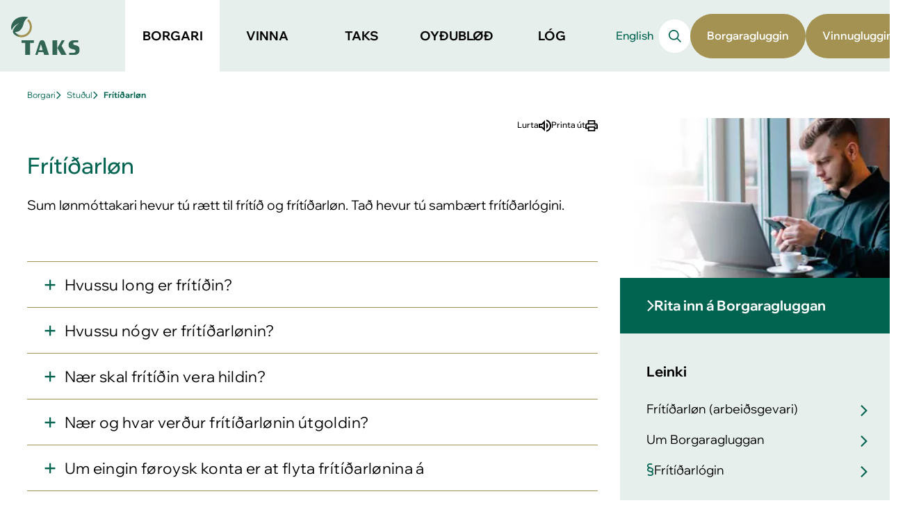

--- FILE ---
content_type: text/html; charset=utf-8
request_url: https://www.taks.fo/fo/borgari/studul/fritidarloen
body_size: 6895
content:
<!DOCTYPE html><html lang=fo><head><script>!function(){let e='10000000-1000-4000-8000-100000000000'.replace(/[018]/g,e=>(+e^crypto.getRandomValues(new Uint8Array(1))[0]&15>>+e/4).toString(16)),n=0,r=!1,a=[],s=e=>'error'!==e.type||':0:0'!==e.source;window._sucJsLogFilter=()=>!0;let t=e=>r?$(e):a.push(e),$=e=>{if(s(e)&&window._sucJsLogFilter(e)&&n++<3)try{fetch('/api/jslog',{method:'POST',headers:{'Content-Type':'application/json'},body:JSON.stringify(e)})}catch{}};window.addEventListener('error',n=>t({id:e,type:'error',message:n.message,source:`${n.filename}:${n.lineno}:${n.colno}`,screenSize:`${window.screen.width}x${window.screen.height}`,language:navigator.language||navigator.userLanguage,stackTrace:n.error?n.error.stack:null})),window.addEventListener('unhandledrejection',n=>t({id:e,type:'unhandledrejection',message:n.reason?n.reason.message:'',source:'',screenSize:`${window.screen.width}x${window.screen.height}`,language:navigator.language||navigator.userLanguage,stackTrace:n.reason?n.reason.stack:null})),document.addEventListener('DOMContentLoaded',()=>{for(r=!0;a.length>0;)$(a.shift())})}();</script><title>Fr&#xED;t&#xED;&#xF0;arl&#xF8;n - TAKS</title><meta content="width=device-width, initial-scale=1.0" name=viewport><link rel="shortcut icon" href=/images/favicon.ico><meta name=keywords content="11leitiformaravplingorðumíyvirskrift frítíðarløn 12leitiformaravvanligumsynonymumfyriplingorðíyvirskrift feriulønin feriupengarnir feriugjald frítíðargjald frítíðarpengar frítíðarpeningur 21leitiformaravplingorðumíteksti apríl borgaragluggin broyta broyting broytingarfreist burturblivin flytingar frítíð frítíðarískoyti frítíðarkonta frítíðarlógin innvinningarárið kontunummarið mai mánaðarlønt peningastovnur peningastovnskonta sjúkrarøktarfrøðingar skráseta registrera slippur tímalønt undirskriva upptjena uttanlands útgjaldsdagurin útgoldin útlendsk 22leitiformaravvanligumsynonymumfyriplingorðíteksti aprílmánaður aprílmáni bankakonta banka burturr burturmist feria feriuískoyti feriukonta feriulógin feriutillegg horvin maimánaður maimáni pengastovnur sjúkrasystrar sparikassar útbetalingsdagur útbetalt 31leitiformaravhugsanditemaorðum - arbeiðsmarknaðurin arbeiðsmarknaðarmál arbeiðsmarknaðarspurningar arbeiðsmarknaðarviðurskifti - arbeiðið arbeiðsplássið arbeiðsviðurskifti - orðningar fyriskipanir skipanir - útbetaling útgjald útgjalding útrinding - útbetalingsorðningur útbetalingsreglur útbetalingsskipanir útbetalingsting - útbetalt útgoldið - útgjaldsorðningur útgjaldsreglur útgjaldsskipanir útgjaldsting - frítíðarorðningur frítíðarskipanir frítíðarting - frítíðarbidrag frítíðargjald frítíðarískoyti frítíðarpengar frítíðarpeningur frítíðarstudningur frítíðarstuðul frítíðarstyrkur frítíðartillegg frítíðartilskot frítíðarupphædd frítíðarveiting frítíðarviðbót frítíðarydilsi - feriuorðningur feriuskipanir feriuting - feriubidrag feriugjald feriuískoyti feriupengar feriupeningur feriustudningur feriustuðul feriustyrkur feriutiallegg feriutilskot feriuupphædd feriuveiting feriuviðbót feriuydilsi 32leitiformaravailykaorðum arbeiðsfólk,arbeiðsgevaraskyldur,arbeiðsgevari,arbeiðslív,arbeiðslóggáva,arbeiðsløn,arbeiðsmarknaðarskipan,arbeiðsmarknaðarviðurskifti,arbeiðsmarknaður,arbeiðsviðurskifti,arbeiðsøki,borgaragluggi,feriuplanlegging,fíggjarviðurskifti,frítíð,frítíðardagar,frítíðarískoyti,frítíðarískoytisskipan,frítíðarískoytisútgjald,frítíðarkonta,frítíðarlóg,frítíðarlønarkontur,frítíðarlønarlóg,frítíðarlønarskipan,frítíðarrættur,frítíðarskipan,frítíðartíðarskeið,frítíðarætlan,kontubroyting,kontunummar,løgfrøðilig rættindi,løn,lønaravtalur,lønarkonto,lønarskipan,lønartalva,lønartreytir,lønarútgjalding,lønmóttakari,mánaðarløn,mánaðarlønararbeiði,mánaðarlønt,peningaflyting,peningalig viðurskifti,peningastovnsskráseting,peningastovnur,prosentpartur,rættindi,samfelag,slippur,starvsfólkarættindi,starvstreytir,tímaløn,tímalønt arbeiði,tímalønt,útgjaldsskipanir,útlendsk konta,33leitiformaravhugsandiorðumannars feriuískoyti feriutilskot feriuviðbót feriuviðbøtur feriulógin feriulóggáva feriulønarútgjald frítíðarískoyti frítíðartillegg frítíðartilskot frítíðarviðbót frítíðarviðbøtur frítíðarlógin"><meta property=og:site_name content=Taks><meta property=og:url content=https://www.taks.fo/fo/borgari/studul/fritidarloen><meta property=og:title content=Frítíðarløn><meta property=og:description content="Frítíðarløn
Sum lønmóttakari hevur tú rætt til frítíð og frítíðarløn. Tað hevur tú sambært frítíðarlógini."><script>window.document_ready = []; window.clientBuildVer = 1;</script><link rel=stylesheet href='/css/bundle.css?v=lIdwYGG5MVT55mnJwB3om62-I4pfat8M0jKFo2Tb9rY'><script type=module async src='/scripts/main.bundle.js?v=K3458C_A8kVnw1CRv3L363em3Y5i1-NOHLH018t9_eU'></script><script nomodule async defer src='/scripts/main.bundle.cjs.js?v=32e0vUgr8Vqb_uFuj18r__7T8L8IzfE_SiaxuAT5Ww0'></script><script src=/scripts/libs/jquery.1.12.4.min.js defer></script><script src=/scripts/libs/angular.1.5.7.min.js defer></script><script src=/scripts/libs/angular-messages.1.5.7.min.js defer></script><script src='/scripts/secondary.bundle.js?v=iRxE9Z41azy8bQeyVloAmyoGK4qHet-9guhKc0-ffEk' defer></script><style></style><body class="textpage-page text-type" data-level=4><header class=nospeech><a href=#content class=skip-link lang=fo>Hopp til høvuðsinnihald <span lang=en>(Skip to main content)</span></a><div class=wrapper><a href=/fo class=logo> <img src=/images/logo.svg alt=Taks> </a> <nav data-module=header><div class=sections><a href=/fo/borgari class="section animated-underline-activator" aria-current=true> <span><span class=animated-underline>Borgari</span></span> </a> <a href=/fo/vinna class="section animated-underline-activator"> <span><span class=animated-underline>Vinna</span></span> </a> <a href=/fo/taks class="section animated-underline-activator"> <span><span class=animated-underline>TAKS</span></span> </a> <a href=/fo/oydubloed class="section animated-underline-activator"> <span><span class=animated-underline>Oy&#xF0;ubl&#xF8;&#xF0;</span></span> </a> <a href=/fo/log class="section animated-underline-activator"> <span><span class=animated-underline>L&#xF3;g</span></span> </a></div><div class=other><a href=/en target="" class="other-section animated-underline">English</a><div class="legacy-search nospeech c-search" data-filter=fo data-version="" data-text-result=Úrslit data-text-showallresultunder="Vís øll úrslit undir" data-text-noresult="Einki úrslit"><input type=text placeholder="Leita á síðuni ..." data-url="/"><div class=btn>Leita</div><div class=result><div></div></div></div><ul class=shortcuts-popup role=list><li><div class=item>Borgaragluggin</div><div class=pop><div><h1>Fyri at rita inn skalt tú hava Samleikan</h1><p>Hevur tú Samleikan?</p><a class="btn vangin-color" href=https://www.borgaragluggin.fo/samleikin target=_blank rel="noopener noreferrer"> <i class="icon icon-samleikin-white"></i> Rita inn </a> <span class=desc> Hevur tú ikki Samleikan?<br> <a href=https://www.samleikin.fo target=_blank rel="noopener noreferrer">Stovna Samleikan</a> </span></div></div><li><div class=item>Vinnugluggin</div><div class=pop><div><h1>Fyri at rita inn skalt tú hava ein brúkara og Samleikan</h1><p>Hevur tú tað?</p><a class="btn vangin-color" href=https://www.vinnugluggin.fo/umbraco/Surface/LoginSurface/GetDigitalIdentityUrl target=_blank rel="noopener noreferrer"> <i class="icon icon-samleikin-white"></i> Rita inn </a> <br> <span class=desc> Hevur tú ikki ein brúkara?<br> <a href=https://www.taks.fo/fo/vinna/sjalvgreidslur/vinnugluggin/#Solei%c3%b0is%20stovnar%20t%c3%ba%20ein%20br%c3%bakara rel="noopener noreferrer">Stovna brúkara</a> </span> <br><br> <span class=desc> Hevur tú ikki Samleikan?<br> <a href=https://www.samleikin.fo target=_blank rel="noopener noreferrer">Stovna Samleikan</a> </span></div></div></ul></div></nav></div></header><div class="main text page"><section class="block-padding-tiny width-large nospeech"><nav class=c-breadcrumb aria-label=Breyðmolar><ol role=list><li><a href=/fo/borgari target="" class=animated-underline>Borgari</a><li><a href=/fo/borgari/studul target="" class=animated-underline>Stu&#xF0;ul</a><li><a href=/fo/borgari/studul/fritidarloen target="" aria-current=page class=animated-underline>Fr&#xED;t&#xED;&#xF0;arl&#xF8;n</a></ol></nav></section><div class="width-large main-aside-layout"><div class=main><section class="toolbar nospeech no-print"><a id=speaklink class="readspeaker nospeech c-read-speaker animated-underline-activator" accesskey=k> <span class=animated-underline>Lurta</span> </a> <button class="c-print nospeech animated-underline-activator"> <span class=animated-underline>Printa &#xFA;t</span> </button></section><main class=block-padding-small id=content><h1>Frítíðarløn</h1><p>Sum lønmóttakari hevur tú rætt til frítíð og frítíðarløn. Tað hevur tú sambært frítíðarlógini.<div class="spacer block-padding-tiny"></div><c-accordion duration=400 exclusive=false globally-exclusive=false eager-closing=false url-navigation=true><section><details class=c-accordion-item id=hvussu-long-er-fritidin><summary>Hvussu long er fr&#xED;t&#xED;&#xF0;in?</summary><div class=content><div class=body-text><p>Frítíðin er 30 dagar, um arbeitt hevur verið fulla tíð í innvinningarárinum. Er arbeitt minni, verða tíð og løn tillagaðar samsvarandi.<h2>Innvinningarárið er tíðin, tá ið frítíðarlønin verður upptjent</h2><p>Vanliga er tað frá 1. apríl til 31. mars. Hjá Felagnum føroyskir sjúkrarøktarfrøðingar er innvinningarárið tó frá 1. januar til 31. desember.</div></div></details><details class=c-accordion-item id=hvussu-nogv-er-fritidarloenin><summary>Hvussu n&#xF3;gv er fr&#xED;t&#xED;&#xF0;arl&#xF8;nin?</summary><div class=content><div class=body-text><h2>Tímalønt</h2><p>Frítíðarlønin hjá tímaløntum er 12% av tí, sum tey hava tjent í innvinningarárinum. Arbeiðsgevarin rindar henda prosentpart á frítíðarkontu hjá TAKS, samstundis sum hann flytur vanligu lønina.<h2>Mánaðarlønt</h2><p>Hjá mánaðarløntum er frítíðarlønin ein vanlig mánaðarløn + eitt frítíðarískoyti á 1,5% av teirri løn, sum tey hava tjent í innvinningarárinum. Arbeiðsgevarar umsita og útgjalda sjálvir frítíðarískoytið. Vanliga verður tað útgoldið saman við lønini í apríl.</div></div></details><details class=c-accordion-item id=naer-skal-fritidin-vera-hildin><summary>N&#xE6;r skal fr&#xED;t&#xED;&#xF0;in vera hildin?</summary><div class=content><div class=body-text><p>Frítíðin skal vera hildin í seinasta lagi 1. mai árið eftir innvinningarárið.<p>Innvinningarárið er tíðin, tá ið frítíðarlønin varð upptjent. Var tað til dømis frá 1. apríl í fjør til 31. mars í ár, so skal frítíðin vera hildin ímillum 2. mai í ár og 1. mai næsta ár.<p>Er hon tá ikki hildin, dettur hon burtur.</div></div></details><details class=c-accordion-item id=naer-og-hvar-verdur-fritidarloenin-utgoldin><summary>N&#xE6;r og hvar ver&#xF0;ur fr&#xED;t&#xED;&#xF0;arl&#xF8;nin &#xFA;tgoldin?</summary><div class=content><div class=body-text><h2>Tímalønt</h2><p>Frítíðarlønin verður útgoldin 2. mai. Til ber ikki at fáa frítíðarlønina útgoldna áðrenn.<p>Frítíðarlønin verður útgoldin á ta kontu, sum tú hevur skrásett í Borgaraglugganum. Niðast á síðuni kanst tú lesa meira um at skráseta og broyta kontunummarið til frítíðarlønina.<h2>Mánaðarlønt</h2><p>Hjá mánaðarløntum verður frítíðarlønin útgoldin sum vanlig løn á somu kontu, sum lønin verður flutt á. Sama er við frítíðarískoytinum. Tað verður vanliga útgoldið saman við lønini í apríl.</div></div></details><details class=c-accordion-item id=um-eingin-foeroysk-konta-er-at-flyta-fritidarloenina-a><summary>Um eingin f&#xF8;roysk konta er at flyta fr&#xED;t&#xED;&#xF0;arl&#xF8;nina &#xE1;</summary><div class=content><div class=body-text><p>Hevur tú sum løntakari onga kontu í føroyskum peningastovni, fært tú í maimánað eitt bræv frá TAKS, har tú skalt upplýsa kontunummarið, sum frítíðarlønin skal flytast á.<p>Skriva kontunummarið niðast í brævinum og kom við tí á Smyrilsveg 20 í Havn – ella send tað sum skann ella mynd til <a href=mailto:taks@taks.fo>taks@taks.fo</a>.&nbsp;<p>Kontan skal vera tín egna. Er hon útlendsk, rindar tú fyri flytingina og má skjalprógva fyri TAKS, at tú eigur hana.<p>Freistin at senda kontunummarið til TAKS er fimm ár frá 1. mai, sum tú fært brævið í mai. Eftir hetta fellur peningurin til landskassan.</div></div></details><details class=c-accordion-item id=hvoer-umsitur-fritidarloenina><summary>Hv&#xF8;r umsitur fr&#xED;t&#xED;&#xF0;arl&#xF8;nina?</summary><div class=content><div class=body-text><p>Tað ger TAKS sambært § 20 a, stk. 2, í frítíðarlógini.</div></div></details><details class=c-accordion-item id=vilt-tu-skraseta-ella-broyta-titt-kontunummar-til-fritidarloenina><summary>Vilt t&#xFA; skr&#xE1;seta ella broyta t&#xED;tt kontunummar til fr&#xED;t&#xED;&#xF0;arl&#xF8;nina?</summary><div class=content><div class=body-text><p>Tað gert tú á Borgaraglugganum.<h2>Á Borgaraglugganum</h2><p>Undir Grundupplýsingar/fulltrúir &gt; Kontaktupplýsingar &gt; Peningastovnskontur &gt; Konta til frítíðarløn: Klikk á "Broyt peningastovnskontu" og broyt. Hesa funku brúkar tú eisini, tá ið tú skrásetir kontunummarið til frítíðarlønina fyrstu ferð.<h2>Broytingarfreist</h2><p>Á Borgaraglugganum er broytingarfreistin umleið 14 dagar áðrenn útgjaldsdagin, við oyðublaði vanliga ein mánað áðrenn.<p>Neyva freistin verður ásett, tá ið tíðin nærkast.<h2>Flytur tú uttanlands?</h2><p>Tá er best at bíða við at siga upp peningastovnskontuna, til frítíðarlønin er útgoldin, 2. mai.</div></div></details></section></c-accordion><div class="c-elements end-elements"></div></main></div><aside><div class="c-elements aside-elements"><section class="c-lysing-aside-block bg-green"><a href="https://www.borgaragluggin.fo/innrita/" target=_blank class=animated-underline-activator> <picture><source srcset="https://taks-2.cdn.fo/savn/2734/taks_skattauppgerd-2021_taks-fo_672x340.png?width=322&amp;height=188&amp;bgcolor=fff&amp;rmode=crop&amp;autoorient=true&amp;format=webp&amp;s=mycLy7syd4NNc0ogzaB2txe9FZc" type=image/webp><img src="https://taks-2.cdn.fo/savn/2734/taks_skattauppgerd-2021_taks-fo_672x340.png?width=322&amp;height=188&amp;bgcolor=fff&amp;rmode=crop&amp;format=jpg&amp;s=0v9CaawGzgThtfgzdAwslctgsx0" width=322 height=188 alt="TAKS Skattauppgerd 2021 Taks.Fo 672X340"> </picture><h2><span class=animated-underline>Rita inn &#xE1; Borgaragluggan</span></h2></a></section><section class="c-relevant-links-aside-block bg-green-light"><h2>Leinki</h2><ul role=list><li data-type=""><a href=/fo/vinna/studul/fritidarloen target=_self class=animated-underline-activator> <span> <span class=animated-underline>Fr&#xED;t&#xED;&#xF0;arl&#xF8;n (arbei&#xF0;sgevari)</span> </span> </a><li data-type=""><a href=/fo/borgari/sjalvgreidslur/borgaragluggin target=_self class=animated-underline-activator> <span> <span class=animated-underline>Um Borgaragluggan</span> </span> </a><li data-type=law><a href="https://logir.fo/Logtingslog/30-fra-07-04-1986-um-fritid-vid-lon-sum-seinast-broytt-vid-logtingslog-nr-56#:~:text=7.%20apr%C3%ADl%201986-,Nr.,-30" target=_blank class=animated-underline-activator rel="noopener noreferrer"> <span> <span class=animated-underline>Fr&#xED;t&#xED;&#xF0;arl&#xF3;gin</span> </span> </a></ul></section></div></aside></div></div><footer class="c-footer block-padding-medium bg-green-dark nospeech"><div class=logo-wrapper><a href=/fo> <img src=/images/logo-footer.svg alt=Taks> </a></div><div class=content-wrapper><section class=contact><h2>Samband</h2><div class=body-text><p><strong>TAKS</strong><br>Smyrilsvegur 20<br>Postboks 2151<br>110 Tórshavn<p><a href=tel:+298352600>Tel. 35 26 00</a><br><a rel=noopener href=mailto:taks@taks.fo target=_blank></a><a rel=noopener href=mailto:taks@taks.fo target=_blank>taks@taks.fo</a><p>Avgreiðslutíð:<br>Mán-hós 10-12<p>V-tal: 443921</div></section><section class=banks><h2>Peningastovnar</h2><div class=body-text><table border=0><tbody><tr><th>Peningastovnur<th>Reg.<th>Kontunr.<th>BIC/SWIFT<th>IBAN<tr><td>Betri&nbsp;Banki<td>9181<td>152.861.2<td>EIKBFOTF<td>FO 65 9181 0001528612<tr><td>Føroya Banki<td>6460<td>101.104.0<td>FIFBFOTX<td>FO 29 6460 0001011040<tr><td>Norðoya Sparikassi<td>9865<td>100.188.9<td>NOYAFO21<td>FO 09 9865 0001001889<tr><td>Suðuroyar Sparikassi<td>9870<td>100.084.6<td>SUSPFOT1<td>FO 21 9870 0001000846<tr><td><span>Danske Bank</span><td>3100<td>169.349.92<td><span>DABADKKK</span><td><span>DK 88 3000 0016934992</span></table><p>&nbsp;<br>EAN-/GLN-nr.: 5797100000119<br>Rokningar kunnu sendast til <a href=mailto:rokning@taks.fo>rokning@taks.fo</a>&nbsp;</div></section><section class=links><h2>Um TAKS</h2><ul role=list><li><a href=/fo/taks/samleiki target="" class=animated-underline>Samleiki</a><li><a href=/fo/taks/fjoelmidlar target="" class=animated-underline>Fj&#xF8;lmi&#xF0;lar</a><li><a href=/fo/taks/leys-stoerv/leys-stoerv target="" class=animated-underline>Leys st&#xF8;rv</a><li><a href=/fo/taks/datuvernd target="" class=animated-underline>D&#xE1;tuvernd</a><li><a href=/fo/taks/kundataenasta/kundataenasta target="" class=animated-underline>Kundat&#xE6;nasta</a><li><a href=/fo/taks/kaerumoeguleikar target="" class=animated-underline>K&#xE6;rum&#xF8;guleikar</a><li><a href=/fo/taks/grundarlag-og-stevna target="" class=animated-underline>Grundarlag og stevna</a></ul></section><section class=social-media><h2>Fylg okkum</h2><ul role=list><li><a href="https://www.facebook.com/taks.fo/?ref=ts&amp;fref=ts" target=_blank rel="noopener noreferrer" style="--icon-url: url(/images/icons/facebook.svg)"><span class=visually-hidden></span></a><li><a href=https://www.youtube.com/channel/UC2QOI24mBW2gppyQTiDGOeQ target=_blank rel="noopener noreferrer" style="--icon-url: url(/images/icons/youtube.svg)"><span class=visually-hidden></span></a></ul></section></div></footer><div id=bgOverlay></div>

--- FILE ---
content_type: text/css
request_url: https://www.taks.fo/css/bundle.css?v=lIdwYGG5MVT55mnJwB3om62-I4pfat8M0jKFo2Tb9rY
body_size: 34036
content:
/* wix-madefor-display-regular - latin */
@font-face {
  font-weight: 400;
  font-family: 'Wix Madefor Display';
  font-style: normal;
  src: url('/css/fonts/wix-madefor-display-v10-latin-regular.woff2') format('woff2'); /* Chrome 36+, Opera 23+, Firefox 39+, Safari 12+, iOS 10+ */
  font-display: swap; /* Check https://developer.mozilla.org/en-US/docs/Web/CSS/@font-face/font-display for other options. */
}
/* wix-madefor-display-500 - latin */
@font-face {
  font-weight: 500;
  font-family: 'Wix Madefor Display';
  font-style: normal;
  src: url('/css/fonts/wix-madefor-display-v10-latin-500.woff2') format('woff2'); /* Chrome 36+, Opera 23+, Firefox 39+, Safari 12+, iOS 10+ */
  font-display: swap; /* Check https://developer.mozilla.org/en-US/docs/Web/CSS/@font-face/font-display for other options. */
}
/* wix-madefor-display-600 - latin */
@font-face {
  font-weight: 600;
  font-family: 'Wix Madefor Display';
  font-style: normal;
  src: url('/css/fonts/wix-madefor-display-v10-latin-600.woff2') format('woff2'); /* Chrome 36+, Opera 23+, Firefox 39+, Safari 12+, iOS 10+ */
  font-display: swap; /* Check https://developer.mozilla.org/en-US/docs/Web/CSS/@font-face/font-display for other options. */
}
/* wix-madefor-display-700 - latin */
@font-face {
  font-weight: 700;
  font-family: 'Wix Madefor Display';
  font-style: normal;
  src: url('/css/fonts/wix-madefor-display-v10-latin-700.woff2') format('woff2'); /* Chrome 36+, Opera 23+, Firefox 39+, Safari 12+, iOS 10+ */
  font-display: swap; /* Check https://developer.mozilla.org/en-US/docs/Web/CSS/@font-face/font-display for other options. */
}
/* wix-madefor-display-800 - latin */
@font-face {
  font-weight: 800;
  font-family: 'Wix Madefor Display';
  font-style: normal;
  src: url('/css/fonts/wix-madefor-display-v10-latin-800.woff2') format('woff2'); /* Chrome 36+, Opera 23+, Firefox 39+, Safari 12+, iOS 10+ */
  font-display: swap; /* Check https://developer.mozilla.org/en-US/docs/Web/CSS/@font-face/font-display for other options. */
}
/* wix-madefor-text-regular - latin */
@font-face {
  font-weight: 400;
  font-family: 'Wix Madefor Text';
  font-style: normal;
  src: url('/css/fonts/wix-madefor-text-v13-latin-regular.woff2') format('woff2'); /* Chrome 36+, Opera 23+, Firefox 39+, Safari 12+, iOS 10+ */
  font-display: swap; /* Check https://developer.mozilla.org/en-US/docs/Web/CSS/@font-face/font-display for other options. */
}
/* wix-madefor-text-italic - latin */
@font-face {
  font-weight: 400;
  font-family: 'Wix Madefor Text';
  font-style: italic;
  src: url('/css/fonts/wix-madefor-text-v13-latin-italic.woff2') format('woff2'); /* Chrome 36+, Opera 23+, Firefox 39+, Safari 12+, iOS 10+ */
  font-display: swap; /* Check https://developer.mozilla.org/en-US/docs/Web/CSS/@font-face/font-display for other options. */
}
/* wix-madefor-text-500 - latin */
@font-face {
  font-weight: 500;
  font-family: 'Wix Madefor Text';
  font-style: normal;
  src: url('/css/fonts/wix-madefor-text-v13-latin-500.woff2') format('woff2'); /* Chrome 36+, Opera 23+, Firefox 39+, Safari 12+, iOS 10+ */
  font-display: swap; /* Check https://developer.mozilla.org/en-US/docs/Web/CSS/@font-face/font-display for other options. */
}
/* wix-madefor-text-500italic - latin */
@font-face {
  font-weight: 500;
  font-family: 'Wix Madefor Text';
  font-style: italic;
  src: url('/css/fonts/wix-madefor-text-v13-latin-500italic.woff2') format('woff2'); /* Chrome 36+, Opera 23+, Firefox 39+, Safari 12+, iOS 10+ */
  font-display: swap; /* Check https://developer.mozilla.org/en-US/docs/Web/CSS/@font-face/font-display for other options. */
}
/* wix-madefor-text-600 - latin */
@font-face {
  font-weight: 600;
  font-family: 'Wix Madefor Text';
  font-style: normal;
  src: url('/css/fonts/wix-madefor-text-v13-latin-600.woff2') format('woff2'); /* Chrome 36+, Opera 23+, Firefox 39+, Safari 12+, iOS 10+ */
  font-display: swap; /* Check https://developer.mozilla.org/en-US/docs/Web/CSS/@font-face/font-display for other options. */
}
/* wix-madefor-text-600italic - latin */
@font-face {
  font-weight: 600;
  font-family: 'Wix Madefor Text';
  font-style: italic;
  src: url('/css/fonts/wix-madefor-text-v13-latin-600italic.woff2') format('woff2'); /* Chrome 36+, Opera 23+, Firefox 39+, Safari 12+, iOS 10+ */
  font-display: swap; /* Check https://developer.mozilla.org/en-US/docs/Web/CSS/@font-face/font-display for other options. */
}
/* wix-madefor-text-700 - latin */
@font-face {
  font-weight: 700;
  font-family: 'Wix Madefor Text';
  font-style: normal;
  src: url('/css/fonts/wix-madefor-text-v13-latin-700.woff2') format('woff2'); /* Chrome 36+, Opera 23+, Firefox 39+, Safari 12+, iOS 10+ */
  font-display: swap; /* Check https://developer.mozilla.org/en-US/docs/Web/CSS/@font-face/font-display for other options. */
}
/* wix-madefor-text-700italic - latin */
@font-face {
  font-weight: 700;
  font-family: 'Wix Madefor Text';
  font-style: italic;
  src: url('/css/fonts/wix-madefor-text-v13-latin-700italic.woff2') format('woff2'); /* Chrome 36+, Opera 23+, Firefox 39+, Safari 12+, iOS 10+ */
  font-display: swap; /* Check https://developer.mozilla.org/en-US/docs/Web/CSS/@font-face/font-display for other options. */
}
/* wix-madefor-text-800 - latin */
@font-face {
  font-weight: 800;
  font-family: 'Wix Madefor Text';
  font-style: normal;
  src: url('/css/fonts/wix-madefor-text-v13-latin-800.woff2') format('woff2'); /* Chrome 36+, Opera 23+, Firefox 39+, Safari 12+, iOS 10+ */
  font-display: swap; /* Check https://developer.mozilla.org/en-US/docs/Web/CSS/@font-face/font-display for other options. */
}
/* wix-madefor-text-800italic - latin */
@font-face {
  font-weight: 800;
  font-family: 'Wix Madefor Text';
  font-style: italic;
  src: url('/css/fonts/wix-madefor-text-v13-latin-800italic.woff2') format('woff2'); /* Chrome 36+, Opera 23+, Firefox 39+, Safari 12+, iOS 10+ */
  font-display: swap; /* Check https://developer.mozilla.org/en-US/docs/Web/CSS/@font-face/font-display for other options. */
}
:root {
	/* Fonts families */
	--font-family: 'Wix Madefor Display', system-ui, -apple-system, Segoe UI, Roboto, Ubuntu, Cantarell, Noto Sans, sans-serif;
	--font-family-secondary: 'Wix Madefor Display', system-ui, -apple-system, Segoe UI, Roboto, Ubuntu, Cantarell, Noto Sans, sans-serif;

	/* Font weights */
	--font-weight-thin: 100;
	--font-weight-extra-light: 200;
	--font-weight-light: 300;
	--font-weight-regular: 400;
	--font-weight-medium: 500;
	--font-weight-semi-bold: 600;
	--font-weight-bold: 700;
	--font-weight-extra-bold: 800;
	--font-weight-black: 900;

	/* Font sizes */
	--font-size-display-large: 44px;
	--font-size-display-medium: clamp(32px, 3.5vw, 40px);
	--font-size-heading-large: clamp(24px, 3vw, 32px);
	--font-size-heading-medium: clamp(22px, 2.5vw, 28px);
	--font-size-heading-small: clamp(20px, 1.75vw, 24px);
	--font-size-heading-tiny: 20px;
	--font-size-body-medium: clamp(16px, 1.5vw, 20px);
	--font-size-body-small: clamp(14px, 1.25vw, 16px);
	--font-size-label-medium: 14px;
	--font-size-label-small: 12px;

	/* Fonts */
	--font-display-large: var(--font-weight-medium) var(--font-size-display-large) / 1.1 var(--font-family);
	--font-display-medium: var(--font-weight-medium) var(--font-size-display-medium) / 1.2 var(--font-family);
	--font-heading-large: var(--font-weight-medium) var(--font-size-heading-large) / 1.3 var(--font-family);
	--font-heading-medium: var(--font-weight-medium) var(--font-size-heading-medium) / 1.4 var(--font-family);
	--font-heading-small: var(--font-weight-medium) var(--font-size-heading-small) / 1.5 var(--font-family);
	--font-heading-tiny: var(--font-weight-medium) var(--font-size-heading-tiny) / 1.6 var(--font-family);
	--font-body-medium: var(--font-weight-regular) var(--font-size-body-medium) / 1.6 var(--font-family);
	--font-body-small: var(--font-weight-regular) var(--font-size-body-small)  / 1.6 var(--font-family);
	--font-label-medium: var(--font-weight-regular) var(--font-size-label-medium) / 1.6 var(--font-family);
	--font-label-small: var(--font-weight-regular) var(--font-size-label-small) / 1.6 var(--font-family);
}
sup.legislation-tooltip
{
    background-color: #bff3bf;
    outline: solid 1px #bff3bf;
}
sup.legislation-tooltip-notfound
{
    background-color: #ffa6a6;
    outline-color: #ffa6a6;
}
#page sup.legislation-tooltip
{
    background-color: transparent;
    outline: none;
}
/**  umb_name:Yvirskrift */
h1 {
	margin: 0;
	color: var(--color-green);
	font: var(--font-heading-large);
	margin-bottom: 0.75em;
}
.h1 {
	margin: 0;
	color: var(--color-green);
	font: var(--font-heading-large);
	margin-bottom: 0.75em;
}
/** umb_name:Millumyvirskrift */
h2 {
	color: var(--color-green);
	font: var(--font-heading-medium);
	margin-top: 2.5rem;
	margin-bottom: 0;
}
/** umb_name:Minni millumyvirskrift */
h2.small {
	color: var(--color-green);
	font: var(--font-heading-small);
	margin-top: 2.5rem;
	margin-bottom: 0;
}
.h2 {
	color: var(--color-green);
	font: var(--font-heading-medium);
	margin-top: 2.5rem;
	margin-bottom: 0;
}
h3 {
	color: var(--color-green);
	font: var(--font-heading-small);
	margin-top: 2rem;
	margin-bottom: 0;
}
.h3 {
	color: var(--color-green);
	font: var(--font-heading-small);
	margin-top: 2rem;
	margin-bottom: 0;
}
h4 {
	color: var(--color-green);
	font: var(--font-heading-tiny);
	margin-top: 2rem;
	margin-bottom: 0;
}
.h4 {
	color: var(--color-green);
	font: var(--font-heading-tiny);
	margin-top: 2rem;
	margin-bottom: 0;
}
blockquote {
	padding-left: 1.5em;
	font-style: italic;
	border-left: 2px solid var(--color-font, currentcolor);
}
/**  umb_name:Vanligt */
p {
	font: var(--font-body-medium);
}
ol, ul {
	font: var(--font-body-medium);
}
.body-text {
	font: var(--font-body-medium);
}
/**  umb_name:Tekstramma */
div.font-box {
	margin-bottom: calc(var(--base-unit) * 2);
	padding: calc(var(--base-unit) * 2) calc(var(--base-unit) * 3);
	color: #303030;
	font: var(--font-body-small);
	border: solid 1px #000;
}
h1 + *, h2 + *, h3 + * {
  margin-top: 1rem;
}
h1 + h2.small, h1 + p:not(.does-not-exist), h1 + blockquote:not(.does-not-exist), h1 + ul:not(.does-not-exist), h1 + ol:not(.does-not-exist), h1 + table:not(.does-not-exist), h2 + h2.small, h2 + p:not(.does-not-exist), h2 + blockquote:not(.does-not-exist), h2 + ul:not(.does-not-exist), h2 + ol:not(.does-not-exist), h2 + table:not(.does-not-exist), h3 + h2.small, h3 + p:not(.does-not-exist), h3 + blockquote:not(.does-not-exist), h3 + ul:not(.does-not-exist), h3 + ol:not(.does-not-exist), h3 + table:not(.does-not-exist), p + h2.small, p + p:not(.does-not-exist), p + blockquote:not(.does-not-exist), p + ul:not(.does-not-exist), p + ol:not(.does-not-exist), p + table:not(.does-not-exist), blockquote + h2.small, blockquote + p:not(.does-not-exist), blockquote + blockquote:not(.does-not-exist), blockquote + ul:not(.does-not-exist), blockquote + ol:not(.does-not-exist), blockquote + table:not(.does-not-exist), ul + h2.small, ul + p:not(.does-not-exist), ul + blockquote:not(.does-not-exist), ul + ul:not(.does-not-exist), ul + ol:not(.does-not-exist), ul + table:not(.does-not-exist), ol + h2.small, ol + p:not(.does-not-exist), ol + blockquote:not(.does-not-exist), ol + ul:not(.does-not-exist), ol + ol:not(.does-not-exist), ol + table:not(.does-not-exist), table + h2.small, table + p:not(.does-not-exist), table + blockquote:not(.does-not-exist), table + ul:not(.does-not-exist), table + ol:not(.does-not-exist), table + table:not(.does-not-exist) {
	margin-top: 1rem;
}
li {
  margin-top: 1rem;
  margin-bottom: 1rem;
}
:any-link {
	color: inherit;
}
/* stylelint-disable-next-line selector-class-pattern */
.mceNonEditable.embeditem > iframe {
  max-width: 100%
}
.embeditem iframe[src^="https://www.youtube.com"]{
		width: 100%;
		height: auto;
		aspect-ratio: 16 / 9;
	}
.embeditem iframe[src^="https://vimeo.com"]{
		width: 100%;
		height: auto;
		aspect-ratio: 16 / 9;
	}
.embeditem iframe[src^="https://player.vimeo.com"]{
		width: 100%;
		height: auto;
		aspect-ratio: 16 / 9;
	}
/* stylelint-disable declaration-block-single-line-max-declarations */
/* stylelint-disable selector-class-pattern */
/* stylelint-disable block-no-empty */
/* stylelint-disable keyframes-name-pattern */
.no-animations,
.no-animations *,
.no-animations *::before,
.no-animations *::after
{
	transition: none !important;
	animation: none !important;
}
/* animation sets */
/* move child from / to  */
.ani-child-moveToLeft,
.ani-child-moveFromLeft,
.ani-child-moveToRight,
.ani-child-moveFromRight
{
	overflow: visible !important;
}
.ani-child-moveToLeft > * {
	animation: child-moveToLeft .4s cubic-bezier(1,.16,.26,.97) both;
}
.ani-child-moveFromLeft > * {
	animation: child-moveFromLeft .4s cubic-bezier(1,.16,.26,.97) both;
}
.ani-child-moveToRight > * {
	animation: child-moveToRight .4s cubic-bezier(1,.16,.26,.97) both;
}
.ani-child-moveFromRight > * {
	animation: child-moveFromRight .4s cubic-bezier(1,.16,.26,.97) both;
}
/********************************* keyframes **************************************/
/* move from / to  */
@keyframes child-moveToLeft {

	from { }

	to { transform: translateX(-1070px); opacity: 0; }
}
@keyframes child-moveFromLeft {

	from { transform: translateX(-1070px); opacity: 0; }
}
@keyframes child-moveToRight {

	from { }

	to { transform: translateX(1070px); opacity: 0; }
}
@keyframes child-moveFromRight {

	from { transform: translateX(1070px); opacity: 0; }
}
/* animation sets */
/* move from / to  */
.ani-moveToLeft {
	animation: moveToLeft .6s ease both;
}
.ani-moveFromLeft {
	animation: moveFromLeft .6s ease both;
}
.ani-moveToRight {
	animation: moveToRight .6s ease both;
}
.ani-moveFromRight {
	animation: moveFromRight .6s ease both;
}
/********************************* keyframes **************************************/
/* move from / to  */
@keyframes moveToLeft {

	from { }

	to { transform: translateX(-100%); }
}
@keyframes moveToLeft {

	from { }

	to { transform: translateX(-100%); }
}
@keyframes moveFromLeft {

	from { transform: translateX(-100%); }
}
@keyframes moveFromLeft {

	from { transform: translateX(-100%); }
}
@keyframes moveToRight {

	from { }

	to { transform: translateX(100%); }
}
@keyframes moveToRight {

	from { }

	to { transform: translateX(100%); }
}
@keyframes moveFromRight {

	from { transform: translateX(100%); }
}
@keyframes moveFromRight {

	from { transform: translateX(100%); }
}
.sucd-banner
{
    font-size: 1rem !important;
}
.sucd-banner .btn-decline
{
    color: #fff !important;
    background-color: #50ad3c !important;
}
/* stylelint-disable selector-class-pattern */
.umbraco-forms-form fieldset
{
    margin-bottom: 0 !important;
}
.umbraco-forms-form .umbraco-forms-caption
{
    margin: 0;
}
.umbraco-forms-form .umbraco-forms-label
{
    color: #303030;
    font-weight: 600;
    font-size: var(--font-size-body-medium);
}
.umbraco-forms-form input.text,
.umbraco-forms-form textarea
{
    box-sizing: border-box;
    height: 40px;;
    padding: 10px !important;
    font-size: var(--font-size-body-medium);
    border: solid 1px #C8C8C8;
}
.umbraco-forms-form .umbraco-forms-field
{
    padding-bottom: 25px;
}
.umbraco-forms-form .radiobuttonlist
{
    margin-top: 5px;
}
.umbraco-forms-form span.checkboxlist,
.umbraco-forms-form span.radiobuttonlist,
.umbraco-forms-form span.checkbox
{
    min-width: 200px;
    padding: 10px 0 0 !important;
}
.umbraco-forms-form .checkboxlist label
{
    float: none !important;
}
.umbraco-forms-form .umbraco-forms-navigation .btn
{
    display: block;
    min-width: 140px;
    height: 44px;
    color: #FFF;
    font-size: 1rem;
    line-height: 2.75rem;
    text-align: center;
    background: var(--color-green);
    border: 0;
    border-radius: 3px;
    cursor: pointer;
    -webkit-appearance: none;
            appearance: none;
}
.umbraco-forms-form span.contourError, .umbraco-forms-form span.field-validation-error
{
    float: left;
    clear: both;
}
.umbraco-forms-form textarea
{
    height: 150px !important;
}
body.fullscreen header {
		display: none;
	}
body.fullscreen .main, body.fullscreen footer {
		--page-width-large: min(var(--base-unit) * 240, calc(100vw - var(--side-padding) * 2));
		--page-width-medium: min(var(--base-unit) * 240, calc(100vw - var(--side-padding) * 2));
		--page-width-small: min(var(--base-unit) * 240, calc(100vw - var(--side-padding) * 2));
		--page-width-tiny: min(var(--base-unit) * 240, calc(100vw - var(--side-padding) * 2));
	}
body.fullscreen .main main, body.fullscreen footer main, body.fullscreen .main #content, body.fullscreen footer #content {
			max-width: var(--page-width-large);
			margin-left: auto;
			margin-right: auto;
		}
.icon {
  //background-image: url('../images/icons1591885359.png');
}
.icon-arrow-down-black {
  width: 18px;
  height: 13px;
  background-position: -0 -0;
}
.icon-arrow-right-black {
  width: 13px;
  height: 16px;
  background-position: -0 -13px;
}
.icon-arrow2-right-white {
  width: 15px;
  height: 20px;
  background-position: -0 -29px;
}
.icon-arrow-right-green {
  width: 15px;
  height: 20px;
  background-position: -0 -49px;
}
.icon-cross-green {
  width: 22px;
  height: 22px;
  background-position: -0 -69px;
}
.icon-download-green {
  width: 24px;
  height: 22px;
  background-position: -0 -91px;
}
.icon-printer-gray {
  width: 24px;
  height: 22px;
  background-position: -0 -113px;
}
.icon-arrow3-right-white {
  width: 18px;
  height: 24px;
  background-position: -0 -135px;
}
.icon-arrow3-left-white {
  width: 18px;
  height: 24px;
  background-position: -0 -159px;
}
.icon-business-center-green {
  width: 26px;
  height: 24px;
  background-position: -0 -183px;
}
.icon-pdf-black {
  width: 22px;
  height: 24px;
  background-position: -0 -207px;
}
.icon-paragraph-black {
  width: 16px;
  height: 24px;
  background-position: -0 -231px;
}
.icon-samleikin-white {
  width: 25px;
  height: 24px;
  background-position: -0 -255px;
}
.icon-arrow-right-green2 {
  width: 18px;
  height: 24px;
  background-position: -0 -279px;
}
.icon-word-black {
  width: 23px;
  height: 25px;
  background-position: -0 -303px;
}
.icon-excel-black {
  width: 23px;
  height: 25px;
  background-position: -0 -328px;
}
.icon-resize-max-white {
  width: 26px;
  height: 26px;
  background-position: -0 -353px;
}
.icon-phone-green {
  width: 27px;
  height: 26px;
  background-position: -0 -379px;
}
.icon-faq-green {
  width: 26px;
  height: 26px;
  background-position: -0 -405px;
}
.icon-child-friendly-green {
  width: 26px;
  height: 27px;
  background-position: -0 -431px;
}
.icon-pdf-green {
  width: 24px;
  height: 27px;
  background-position: -0 -458px;
}
.icon-paragraph-white {
  width: 18px;
  height: 28px;
  background-position: -0 -485px;
}
.icon-en-flag {
  width: 36px;
  height: 28px;
  background-position: -0 -513px;
}
.icon-arrow4-right-white {
  width: 22px;
  height: 28px;
  background-position: -0 -541px;
}
.icon-talvur-green {
  width: 26px;
  height: 28px;
  background-position: -0 -569px;
}
.icon-resize-min-white {
  width: 28px;
  height: 28px;
  background-position: -0 -597px;
}
.icon-info-white {
  width: 28px;
  height: 28px;
  background-position: -0 -625px;
}
.icon-fo-flag {
  width: 36px;
  height: 28px;
  background-position: -0 -653px;
}
.icon-oydublod-green {
  width: 26px;
  height: 29px;
  background-position: -0 -681px;
}
.icon-news-white {
  width: 32px;
  height: 29px;
  background-position: -0 -710px;
}
.icon-logasavn-green {
  width: 23px;
  height: 29px;
  background-position: -0 -739px;
}
.icon-hagtol-green {
  width: 26px;
  height: 29px;
  background-position: -0 -768px;
}
.icon-roknari-green {
  width: 26px;
  height: 29px;
  background-position: -0 -797px;
}
.icon-calendar-brown {
  width: 35px;
  height: 35px;
  background-position: -0 -826px;
}
.icon-calendar-white {
  width: 35px;
  height: 35px;
  background-position: -0 -861px;
}
.icon-arrow-right-white {
  width: 24px;
  height: 35px;
  background-position: -0 -896px;
}
.icon-arrow-left-white {
  width: 23px;
  height: 35px;
  background-position: -0 -931px;
}
.icon-linkedin-white {
  width: 37px;
  height: 36px;
  background-position: -0 -966px;
}
.icon-facebook-white {
  width: 37px;
  height: 36px;
  background-position: -0 -1002px;
}
.icon-youtube-white {
  width: 32px;
  height: 36px;
  background-position: -0 -1038px;
}
.icon-twitter-white {
  width: 37px;
  height: 36px;
  background-position: -0 -1074px;
}
.icon-instagram-white {
  width: 37px;
  height: 36px;
  background-position: -0 -1110px;
}
.icon-googleplus-white {
  width: 38px;
  height: 36px;
  background-position: -0 -1146px;
}
.legislation-page .main.legislation.page > section.block-padding-tiny {
		padding-top: 0;
	}
:any-link.block, .fake-anchor.block {
	display: flex;
	align-items: center;
	color: inherit;
	font: inherit;
	text-decoration: inherit;
}
.block:any-link::before, .fake-anchor.block::before {
		display: inline-block;
		width: 9px;
		min-width: 9px;
		height: 15px;
		min-height: 15px;
		color: var(--color-green);
		background-color: var(--color-green);
		content: '';
		-webkit-mask-image: url("/images/icons/chevron-right.svg");
		        mask-image: url("/images/icons/chevron-right.svg");
		-webkit-mask-position: center;
		        mask-position: center;
		-webkit-mask-size: contain;
		        mask-size: contain;
		-webkit-mask-repeat: no-repeat;
		        mask-repeat: no-repeat;
		margin-right: 8px;
	}
.block:any-link:hover, .fake-anchor.block:hover, .block:any-link:focus-visible, .fake-anchor.block:focus-visible {
		-webkit-text-decoration: underline;
		text-decoration: underline;
	}
.animated-underline {
	display: inline;
	-webkit-text-decoration: none !important;
	text-decoration: none !important;
	background-image:
		linear-gradient(transparent, transparent),
		linear-gradient(currentcolor, currentcolor);
	background-repeat: no-repeat;
	background-position: 100% 100%, 0 100%;
	background-size: 100% 1px, 0 1px;
	transition: background-size 400ms ease-in;
}
.animated-underline:hover, .animated-underline:focus-visible {
		background-size: 0 1px, 100% 1px;
		transition: background-size 400ms ease-out;
	}
.animated-underline-activator:hover, .animated-underline-activator:focus-visible {
	-webkit-text-decoration: none !important;
	text-decoration: none !important;
}
.animated-underline-activator.animated-underline:hover, .animated-underline-activator.animated-underline:focus-visible, .animated-underline-activator:hover .animated-underline, .animated-underline-activator:focus-visible .animated-underline {
			background-size: 0 1px, 100% 1px;
			transition: background-size 400ms ease-out;
		}
.grid-links {
		--min-col-width: 350px;

		display: grid;
		grid-template-columns: repeat(auto-fill, minmax(min(var(--min-col-width), 100%), 1fr));
		gap: 0 calc(var(--base-unit) * 2);
		font: var(--font-body-medium);
}
.grid-links > * {
			display: block;
			padding: calc((var(--base-unit) * 3) / 2) 0;
		}
:root {
  /* Colors */
  	--color-white: white;
	--color-grey-light: #F7F7F7;
	--color-grey: #333333;
	--color-grey-dark: #404040;
  	--color-black: black;
	--color-green-light: #E6EFEC;
	--color-green: #006450;
	--color-green-dark: #003B2F;
	--color-gold: #A39251;

  /* Color intentions */;
	--color-background: var(--color-white);
	--color-font: var(--color-black);

  /* Sizes */
	--header-height: 103px;
	--base-unit: 8px;
  	--side-padding: calc(var(--base-unit) * 2);

  /* Widths */
  	--page-width-large: min(var(--base-unit) * 164, calc(100vw - var(--side-padding) * 2));
	--page-width-medium: min(var(--base-unit) * 136, calc(100vw - var(--side-padding) * 2));
	--page-width-small: min(var(--base-unit) * 108, calc(100vw - var(--side-padding) * 2));
	--page-width-tiny: min(var(--base-unit) * 85, calc(100vw - var(--side-padding) * 2));

  /* Z-Indexes */
  	--z-index-header: 1000;
	--z-index-bg-overlay: 2000;
}
.bg-white {
	background-color: var(--color-white);
}
.bg-grey-light {
	background-color: var(--color-grey-light);
}
.bg-grey-dark {
	background-color: var(--color-grey-dark);
}
.bg-black {
	background-color: var(--color-black);
}
.bg-green-light {
	background-color: var(--color-green-light);
}
.bg-green {
	background-color: var(--color-green);
}
.bg-green-dark {
	background-color: var(--color-green-dark);
}
.bg-gold {
	background-color: var(--color-gold);
}
.block-padding-medium {
	padding-top: clamp(calc(var(--base-unit) * 4), 5vw, calc(var(--base-unit) * 8));
	padding-bottom: clamp(calc(var(--base-unit) * 4), 5vw, calc(var(--base-unit) * 8));
}
.block-padding-regular {
	padding-top: clamp(calc(var(--base-unit) * 4), 5vw, calc(var(--base-unit) * 7));
	padding-bottom: clamp(calc(var(--base-unit) * 4), 5vw, calc(var(--base-unit) * 7));
}
.block-padding-6 {
	padding-top: clamp(calc(var(--base-unit) * 4), 5vw, calc(var(--base-unit) * 6));
	padding-bottom: clamp(calc(var(--base-unit) * 4), 5vw, calc(var(--base-unit) * 6));
}
.block-padding-small {
	padding-top: clamp(calc(var(--base-unit) * 3), 2.5vw, calc(var(--base-unit) * 4));
	padding-bottom: clamp(calc(var(--base-unit) * 3), 2.5vw, calc(var(--base-unit) * 4));
}
.block-padding-tiny {
	padding-top: clamp(calc(var(--base-unit) * 2), 2vw, calc(var(--base-unit) * 3));
	padding-bottom: clamp(calc(var(--base-unit) * 2), 2vw, calc(var(--base-unit) * 3));
}
.padding-medium {
	padding: clamp(calc(var(--base-unit) * 4), 5vw, calc(var(--base-unit) * 8));
}
.padding-small {
	padding: clamp(calc(var(--base-unit) * 3), 2.5vw, calc(var(--base-unit) * 4));
}
.padding-tiny {
	padding: clamp(calc(var(--base-unit) * 2), 2vw, calc(var(--base-unit) * 3));
}
.width-large {
	max-width: var(--page-width-large);
	width: 100%;
	margin-left: auto;
	margin-right: auto;
}
.width-medium {
	max-width: var(--page-width-medium);
	width: 100%;
	margin-left: auto;
	margin-right: auto;
}
.width-small {
	max-width: var(--page-width-small);
	width: 100%;
	margin-left: auto;
	margin-right: auto;
}
.width-tiny {
	max-width: var(--page-width-tiny);
	width: 100%;
	margin-left: auto;
	margin-right: auto;
}
.gutter-tiny {
	padding: var(--base-unit);
}
.gutter-small {
	padding: calc(var(--base-unit) *  2);
}
.gutter-regular {
	padding: calc(var(--base-unit) *  3);
}
.gutter-medium {
	padding: calc(var(--base-unit) *  4);
}
.block-spacer-tiny {
	height: var(--base-unit);
}
.block-spacer-small {
	height: calc(var(--base-unit) *  2);
}
.block-spacer-regular {
	height: calc(var(--base-unit) *  3);
}
.block-spacer-medium {
	height: calc(var(--base-unit) *  4);
}
.main-aside-layout {
	display: grid;
	grid-template: "main main aside" auto / 1fr 1fr 1fr;
	gap: 0 calc(var(--base-unit) * 4);
	margin-bottom: calc(var(--base-unit) * 4);
}
.main-aside-layout > main, .main-aside-layout > .main {
		grid-area: main;
	}
.main-aside-layout > aside, .main-aside-layout > .aside {
		grid-area: aside;
	}
.main-aside-layout:has([data-hide-aside]) {
		grid-template: "main" auto / 100%;
	}
.main-aside-layout:has([data-hide-aside]) [data-hide-aside] {
			--min-col-width: 320px !important;
		}
.main-aside-layout:has([data-hide-aside]) > aside {
			display: none;
		}
@media (max-width: 1270px) {
.main-aside-layout {
		grid-template:
			"main" auto
			"aside" auto / 100%;
}

		.main-aside-layout aside {
			max-width: 580px;
		}
	}
body {
  display: grid;
  grid-template-rows: auto 1fr auto;
  max-width: 100vw;

  /* Sticky footer */
  min-height: 100vh;
  min-height: 100svh;
  color: var(--color-font);
  font-family: var(--font-family);
  background: var(--color-background);
	scroll-behavior: smooth;
}
body > main, body > .main {
    display: flex;
    flex-direction: column;
  }
.skip-link {
  position: absolute;
  top: -100%;
  color: black;
  background: #fff;
}
.skip-link:focus {
  top: 0;
}
:focus-visible {
  outline: solid 2px var(--color-green-dark);
}
/* Helper rules */
.max-lines {
  --max-lines: 3;

  display: -webkit-box;
  overflow: hidden;
  -webkit-box-orient: vertical;
  -webkit-line-clamp: var(--max-lines);
	line-clamp: var(--max-lines);
}
.visually-hidden:not(:focus):not(:active) {
  position: absolute;
  width: 1px;
  height: 1px;
  overflow: hidden;
  white-space: nowrap;
  clip: rect(0 0 0 0);
  clip-path: inset(50%);
}
.overflow-x-scroll {
	overflow-x: scroll;
}
.c-popup {
  --outside-padding: 5vw;
  --max-card-width: 1098px;
  --max-card-height: calc(100vh - 100px);
  --card-padding-vertical: var(--gap-64, 64px);
  --card-padding-horizontal: var(--gap-64, 64px);

  position: fixed;
  z-index: 99999;
  display: grid;
  width: 100vw;
  height: 100vh;
  padding: var(--outside-padding);
  background-color: rgb(0 0 0 / 75%);
  top: 0;
  right: 0;
  bottom: 0;
  left: 0;
  opacity: 1;
}
.c-popup .wrapper {
    width: calc(100vw - calc(var(--outside-padding) * 2));
    max-width: var(--max-card-width);
    max-height: var(--max-card-height);
    padding: var(--card-padding-vertical) var(--card-padding-horizontal);
    overflow: auto;
    background-color: white;
    border-radius: 13px;
    transform: scale(1);
    place-self: center;
  }
.c-popup.closed {
    animation: fade-out 500ms cubic-bezier(0.5, 0, 0.14, 1.32) 1 forwards;
    pointer-events: none;
  }
.c-popup.closed > .wrapper {
      animation: scale-down 500ms cubic-bezier(0.5, 0, 0.14, 1.32) 1 forwards;
    }
.c-popup:not(.c-popup.closed) {
    animation: fade-in 500ms cubic-bezier(0.5, 0, 0.14, 1.32) 1 forwards;
  }
.c-popup:not(.c-popup.closed) > .wrapper {
      animation: scale-up 500ms cubic-bezier(0.5, 0, 0.14, 1.32) 1 forwards;
    }
@keyframes fade-out {

  0% {
    opacity: 1;
  }

  100% {
    opacity: 0;
  }
}
@keyframes fade-in {

  0% {
    opacity: 0;
  }

  100% {
    opacity: 1;
  }
}
@keyframes scale-up {

  0% {
    transform: scale(25%);
  }

  100% {
    transform: scale(100%);
  }
}
@keyframes scale-down {

  0% {
    transform: scale(100%);
  }

  100% {
    transform: scale(50%);
  }
}
/* stylelint-disable selector-class-pattern */
@media only print {

    header, footer, .menu, .bottomLinks, .search, .section-right
    {
        display: none !important;
    }

    .listChildren > div > .text
    {
        display: block !important;
    }

	.section-content
	{
		float: none;
		width: auto;
	}

	/*
	:any-link::after {
    font-size: 12px;
    content: ' (' attr(href) ') ';
  }
	*/

  h1, h2, h3, h4 {
    page-break-after: avoid;
  }

	.no-print {
		display: none !important;
	}
}
*, *::before, *::after {
  box-sizing: inherit;
}
:root {
  box-sizing: border-box;
  -webkit-text-size-adjust: none;
     -moz-text-size-adjust: none;
          text-size-adjust: none;
  line-height: 1.5;
}
body {
  -webkit-font-smoothing: antialiased;
  scroll-behavior: smooth;
}
body, figure, blockquote, dl, dd, ol, ul, pre {
  margin: 0;
}
h1, h2, h3, h4, p {
  overflow-wrap: break-word;
}
h1, h2, h3, h4, button, input, label {
  line-height: 1.1;
}
h1, h2, h3, h4 {
  text-wrap: balance;
}
p, li, dd {
  text-wrap: pretty;
}
ul[role='list'], ol[role='list'] {
  list-style: none;
}
img, svg, video, canvas, audio, iframe, embed, object {
  display: block;
  max-width: 100%;
}
img, svg, video, canvas {
  height: auto;
}
source {
  display: none;
}
img {
  object-fit: cover;
  border-style: none;
}
input, button, textarea, select { font: inherit; }
pre { white-space: pre-wrap; }
hr {
  height: 0;
  overflow: visible;
  color: inherit;
  border-style: solid;
  border-width: 1px 0 0;
}
[hidden] {
  display: none !important;
}
:target {
  scroll-margin-block: 5ex;
  scroll-margin-block: 5rlh;
}
/* Browser fixes */
summary::-webkit-details-marker {
  display: none;
  width: 0;
  height: 0;
  margin-right: 0;
}
img {
	max-width: 100%;
	border: 0;
}
img.full {
	display: block;
	width: 100%;
}
.ng-cloak { display: none; }
div.js-responsive-image
{
	background-repeat: no-repeat;
	background-position: center center;
	background-size: cover;
	image-rendering: optimizequality;
	image-rendering: optimize-contrast;
}
.print-normal
{
	display: none;
}
@media screen and (min-width:800px){

	.print-normal
	{
		display: block;
		float: right;
		margin-top: -29px;
	}
}
[data-slider-init] {
  --button-width: 40px;
  --button-height: 40px;
  --previous-arrow-color: white;
  --next-arrow-color: white;

  position: relative;
  width: inherit;
}
[data-slider-init][data-slider-type="fade"] [data-slider-slides] {
			display: grid;
			grid-template: "slides" auto / auto;
		}
[data-slider-init][data-slider-type="fade"] [data-slider-slides] [data-slider-id], [data-slider-init][data-slider-type="fade"] [data-slider-slides] [data-slider-pseudo] {
				z-index: -1;
				grid-area: slides;
				opacity: 0;
				transition: opacity 250ms ease 0ms;
				pointer-events: none;
			}
[data-slider-init][data-slider-type="fade"] [data-slider-slides] [data-slider-id][data-slider-slide-active="true"], [data-slider-init][data-slider-type="fade"] [data-slider-slides] [data-slider-pseudo][data-slider-slide-active="true"] {
					z-index: unset;
					opacity: 1;
					transition-delay: 125ms;
					pointer-events: all;
				}
[data-slider-init] [data-slider-slides] {
    display: flex;
    height: 100%;
		max-height: inherit;
    overflow: scroll hidden;
    scroll-snap-type: x mandatory;
    overscroll-behavior-x: contain;
    scrollbar-width: none; /* Firefox */
  }
[data-slider-init] [data-slider-slides]::-webkit-scrollbar {
      display: none; /* Chrome, Safari, Opera */
    }
[data-slider-init] [data-slider-slides], [data-slider-init] [data-slider-slides] > [data-slider-id], [data-slider-init] [data-slider-slides] > [data-slider-pseudo] {
      width: inherit;
      margin: 0;
      padding: 0;
      list-style-type: none;
    }
[data-slider-init] [data-slider-slides] [data-slider-id], [data-slider-init] [data-slider-slides] [data-slider-pseudo] {
			flex: 0 0 100%;
      width: 100%;
      scroll-snap-align: center;
      scroll-snap-stop: always;
			overflow: hidden;
    }
.table-wrap {
	overflow-y: hidden;
}
.table-wrap::-webkit-scrollbar {
	-webkit-appearance: none;
	        appearance: none;
}
.table-wrap::-webkit-scrollbar:vertical {
	width: 12px;
}
.table-wrap::-webkit-scrollbar:horizontal {
	height: 12px;
}
.table-wrap::-webkit-scrollbar-thumb {
	background-color: rgb(0 0 0 / 50%);
	border: 2px solid #fff;
	border-radius: 10px;
}
.table-wrap::-webkit-scrollbar-track {
	background-color: #fff;
	border-radius: 10px;
}
table
{
	font: var(--font-body-medium);
	border-collapse: collapse;
	border-spacing: 0;
}
.text-page table
{
	max-width: 670px;
}
table td, table th
{
	margin: 0;
	padding: 12px 8px 8px;
	color: #303030;
	font: inherit;
	font-weight: normal;
	text-align: left;
	vertical-align: center;
    border-bottom: solid 1px #e6e6e6;
}
table td:first-child, table th:first-child
{
	padding-left: 16px;
}
table td:last-child, table th:last-child
{
	padding-right: 16px;
}
table tr:nth-child(odd) td
{
	background-color: #fdfdfd;
}
.legislation-status-past table tr:nth-child(odd) td
{
	background-color: rgb(253 253 253 / 70%);
}
table th, table tr:first-child td
{
	color: #00644F;
	font: inherit;
	font-weight: var(--font-weight-bold);
	background-color: #e6e6e6;
	border-bottom: 0;
}
table tr:last-child td, table tr:last-child th
{
	border-bottom: 0;
}
table tr:nth-child(2) td
{
	padding-top: 20px;
}
table p
{
	margin: 0;
	margin-bottom: 0;
	color: inherit;
	font-weight: inherit;
	font-size: inherit;
}
table p + p {
		margin-top: var(--base-unit);
	}
table p:last-child
{
	margin-bottom: 0;
}
.toolbar {
	display: flex;
	gap: calc(var(--base-unit) * 3);
	align-items: flex-end;
	justify-content: flex-end;
	font: var(--font-label-small);
	font-weight: var(--font-weight-medium);
}
.video
{
	position: relative;
	width: 100%;
	height: 100%;
}
.video.loaded
{
	z-index: 100;
}
.video.ready
{
	width: 100%;
	height: 100%;
	background: url("/images/videoPlay2.png") no-repeat center center;
	background-size: 12%;
	cursor: pointer;
	opacity: 0.8;
}
.video.ready:hover
{
	opacity: 1;
}
.video iframe
{
	display: block;
	width: 100%;
	height: 100%;
	background-color: #000;
	opacity: 0;
	transition: opacity .5s ease-in-out;
}
.video.loaded iframe
{
	opacity: 1;
}
.video video
{
	position: absolute;
	top: 50%;
	left: 50%;
	min-width: 100%;
	min-height: 100%;
	transform: translate(-50%,-50%);
	opacity: 0;
	transition: opacity .2s ease-in-out;
}
.video video.video-playing
{
	opacity: 1;
}
@media screen and (min-width:800px){

	.video.ready
	{
		background-size: auto;
	}
}
.c-breadcrumb {
	color: var(--color-green);
}
.c-breadcrumb :any-link {
		color: inherit;
		font: var(--font-label-small);
		text-decoration: inherit;
	}
.c-breadcrumb [aria-current="page"]:any-link {
			font-weight: var(--font-weight-bold);
		}
.c-breadcrumb ol {
		display: flex;
		gap: var(--base-unit);
    margin: 0;
    padding: 0;
  }
.c-breadcrumb li {
		display: flex;
		align-items: center;
		margin: 0;
		padding: 0;
	}
.c-breadcrumb li + li::before {
      display: inline-block;
			background-color: var(--color-green);
      content: '';
			width: 8px;
			height: 12px;
			margin-right: var(--base-unit);
			-webkit-mask-image: url("/images/icons/chevron-right.svg");
			        mask-image: url("/images/icons/chevron-right.svg");
			-webkit-mask-size: contain;
			        mask-size: contain;
			-webkit-mask-position: center;
			        mask-position: center;
			-webkit-mask-repeat: no-repeat;
			        mask-repeat: no-repeat;
    }
c-accordion {
  --icon-size: 18px;
  --content-inline-inset: calc(var(--base-unit) * 3);
  --unopened-font-color: inherit;
  --unopened-background-color: transparent;
  --hover-background-color: var(--color-green-light);
  --hover-font-color: inherit;
  --opened-background-color: var(--color-green-light);
  --opened-font-color: var(--color-black);
}
c-accordion section {
    display: flex;
    flex-direction: column;
  }
c-accordion header {
    display: flex;
    align-items: center;
    justify-content: space-between;
    padding: 0 var(--content-inline-inset);
  }
c-accordion header [data-toggle-accordion] {
      position: relative;
      display: inline-block;
      width: 40px;
      height: 40px;
      margin: 0;
      margin-left: auto;
      padding: 0;
      background-color: transparent;
      border: none;
      cursor: pointer;
      -webkit-appearance: none;
              appearance: none;
    }
c-accordion header [data-toggle-accordion]::after, c-accordion header [data-toggle-accordion]::before {
        position: absolute;
        width: var(--icon-size);
        height: var(--icon-size);
        background-color: currentcolor;
        transition: 200ms ease-out;
        content: '';
        top: calc(50% - var(--icon-size) / 2);
        right: calc(100% - var(--icon-size));
        bottom: calc(50% - var(--icon-size) / 2);
        left: calc(100% - var(--icon-size));
        -webkit-mask-size: contain;
                mask-size: contain;
        -webkit-mask-repeat: no-repeat;
                mask-repeat: no-repeat;
        -webkit-mask-position: center;
                mask-position: center;
      }
c-accordion header [data-toggle-accordion]::before {
        -webkit-mask-image: url('/images/accordion/icons/plus.svg');
                mask-image: url('/images/accordion/icons/plus.svg');
      }
c-accordion header [data-toggle-accordion]::after {
        -webkit-mask-image: url('/images/accordion/icons/minus.svg');
                mask-image: url('/images/accordion/icons/minus.svg');
      }
c-accordion header [data-toggle-accordion][data-toggle-accordion='true']::before {
          transform: scaleY(0);
        }
.c-carousel {
  --tab-block-inset: 0px;
  --tab-gap: 5px;
  --tab-size: calc(var(--base-unit) * 2);
  --button-size: 64px;
  --button-block-inset: 0px;
  --button-icon-size: 50%;
  --local-color-black: var(--color-black, rgb(0 0 0 / 45%));

  position: relative;
  height: -moz-fit-content;
  height: fit-content;
}
@media (max-width: 1000px) {
.c-carousel {
    --tab-size: calc(var(--base-unit) * 1);
}
  }
.c-carousel .carousel-inner {
    width: 100%;
		margin-left: auto;
		margin-right: auto;
		position: relative;
		align-items: stretch;
    height: autoq;
  }
.c-carousel .tab-wrapper {
    position: relative;
    z-index: 1;
    display: flex;
    align-items: center;
    justify-content: center;
    width: max-content;
    height: max-content;
    margin-top: var(--base-unit);
  }
.c-carousel .tab-wrapper [role='tablist'] {
      display: flex;
      gap: var(--tab-gap);
      align-items: center;
      justify-content: center;
      height: 100%;
    }
.c-carousel .tab-wrapper [role='tab'] {
      width: var(--tab-size);
      min-width: var(--tab-size);
      height: var(--tab-size);
      min-height: var(--tab-size);
			padding: 0;
      color: inherit;
      background-color: transparent;
      border: solid 2px var(--color-green);
      border-radius: var(--tab-size);
      cursor: pointer;
      transition: 150ms ease;
    }
@media (max-width: 1000px) {
.c-carousel .tab-wrapper [role='tab'] {
        border-width: 1px;
    }
      }
.c-carousel .tab-wrapper [role='tab'][aria-current='true'] {
        background-color: var(--color-green);
        transition-delay: 150ms;
      }
.c-carousel .tab-wrapper [role='tab'][aria-current='true']::after {
          opacity: 1;
          transition-delay: 100ms;
        }
.c-carousel .tab-wrapper [role='tab']:hover, .c-carousel .tab-wrapper [role='tab']:focus-visible {
        transition-delay: 50ms;
      }
.c-carousel .tab-wrapper [role='tab']:hover::after, .c-carousel .tab-wrapper [role='tab']:focus-visible::after {
          opacity: 1;
          transition-delay: 75ms;
        }
.c-carousel .previous-and-next-wrapper button {
      position: absolute;
			z-index: 1;
      display: flex;
      align-items: center;
      justify-content: center;
      width: var(--button-size);
      height: var(--button-size);
      background-color: hsl(0deg 0% 0% / 30%);
      border: none;
      cursor: pointer;
      transition: background-color 250ms ease;
      pointer-events: all;
      left: var(--button-block-inset);
      right: var(--button-block-inset);
      top: calc(50% - var(--button-size) / 2);
      bottom: calc(50% - var(--button-size) / 2);
    }
@media (max-width: 1000px) {
.c-carousel .previous-and-next-wrapper button {
				top: calc(100vw * 0.25);
				bottom: calc(100vw * 0.25);
				transform: translateY(-50%);
    }
			}
.c-carousel .previous-and-next-wrapper button:hover {
				background-color: hsl(0deg 0% 0% / 75%);
			}
.c-carousel .previous-and-next-wrapper button::after {
        display: block;
        width: var(--button-icon-size);
        height: var(--button-icon-size);
        background-color: white;
        content: '';
        top: 0;
        right: 0;
        bottom: 0;
        left: 0;
        -webkit-mask-image: url('/images/carousel/icons/chevron-left.svg');
                mask-image: url('/images/carousel/icons/chevron-left.svg');
        -webkit-mask-size: contain;
                mask-size: contain;
        -webkit-mask-position: center;
                mask-position: center;
        -webkit-mask-repeat: no-repeat;
                mask-repeat: no-repeat;
      }
.c-carousel .previous-and-next-wrapper button[data-slider-next] {
        left: calc(100% - var(--button-size) - var(--button-block-inset));
        right: calc(100% - var(--button-size) - var(--button-block-inset));
      }
.c-carousel .previous-and-next-wrapper button[data-slider-next]::after {
          -webkit-mask-image: url('/images/carousel/icons/chevron-right.svg');
                  mask-image: url('/images/carousel/icons/chevron-right.svg');
        }
@media (max-width: 1000px) {

	.c-carousel {
		max-width: 100vw;
	}

		.c-carousel .carousel-inner {
			max-width: 100%;
		}
}
.c-closing-links {
		max-width: var(--page-width-large);
    color: var(--color-white);
		margin-left: auto;
		margin-right: auto;
}
.c-closing-links > h2 {
			margin: 0;
			color: inherit;
			font: var(--font-heading-small);
		}
.c-closing-links > ul {
			position: relative;
			display: grid;
			grid-template-columns: repeat(auto-fill, minmax(340px, 1fr));
			gap: 0 calc(var(--base-unit) * 4);
			margin: 0;
			padding: 0;
		}
.c-closing-links > ul li {
				margin: 0;
			}
.c-closing-links > ul::after {
				position: absolute;
				bottom: 0;
				width: 100%;
				height: 1px;
				background-color: var(--color-green);
				content: '';
			}
.c-closing-links :any-link {
			font: var(--font-body-small);
			font-size: clamp(1rem, 1.25vw, 1.125rem);
			padding-top: calc(var(--base-unit) * 2);
			padding-bottom: calc(var(--base-unit) * 2);
			border-bottom: solid 1px var(--color-gold);
		}
.c-closing-links :any-link::before {
				background-color: var(--color-gold);
			}
.c-elements.aside-elements {
		display: flex;
		flex-direction: column;
		gap: calc(var(--base-unit) * 3);
	}
.c-elements.end-elements {
		margin-top: 48px;
	}
.c-events-list > hgroup {
			display: flex;
			justify-content: space-between;
			max-width: var(--page-width-large);
			height: 0;
			margin: auto;
		}
.c-events-list > hgroup h2 {
				margin: 0;
				color: var(--color-grey);
				font: var(--font-heading-small);
			}
.c-events-list > hgroup > :any-link {
				width: -moz-fit-content;
				width: fit-content;
				font: var(--font-body-small);
			}
.c-events-list > ol {
			max-width: var(--page-width-small);
			margin: auto;
			padding: 0;
		}
.c-events-list > ol > li {
				margin: 0;
				border-bottom: solid 1px var(--color-gold);
			}
.c-events-list > ol > li .event {
					padding-top: calc(var(--base-unit) * 2);
					padding-bottom: calc(var(--base-unit) * 2);
				}
.c-events-list > ol > li:first-child .event {
					padding-top: 0;
				}
.c-events-list > ol > li:last-child {
					border-bottom: none;
				}
.c-events-list > ol > li:last-child .event {
						padding-bottom: 0;
					}
.c-events-list .event {
			display: grid;
			grid-template:
				"display-date date " auto
				"display-date title" auto / auto 1fr;
			gap: 0 clamp(calc(var(--base-unit) * 3), 3vw, calc(var(--base-unit) * 6));
			width: var(--page-width-tiny);
			color: inherit;
			text-decoration: inherit;
			margin-left: auto;
			margin-right: auto;
		}
.c-events-list .event .display-date {
				display: flex;
				flex-direction: column;
				grid-area: display-date;
				align-items: center;
				justify-content: space-between;
				width: -moz-fit-content;
				width: fit-content;
				height: min-content;
				color: var(--color-green);
				text-align: center;
				width: 40px;
			}
.c-events-list .event .display-date .day {
					font: var(--font-heading-large);
					font-weight: var(--font-weight-bold);
					line-height: 1;
				}
.c-events-list .event .display-date .month {
					font-weight: var(--font-weight-semi-bold);
					font-size: clamp(1rem, 1.5vw, 1.125rem);
					line-height: 1;
				}
.c-events-list .event time {
				font: var(--font-label-medium);
			}
.c-events-list .event h3 {
				width: -moz-fit-content;
				width: fit-content;
				margin: 0;
				color: var(--color-black);
				font: var(--font-heading-small);
				font-weight: var(--font-weight-semi-bold);
			}
@media (max-width: 1270px) {

		.c-events-list > hgroup {
			display: flex;
			align-items: flex-end;
			justify-content: space-between;
			height: auto;
			margin-bottom: calc(var(--base-unit) * 4);
		}

		.c-events-list > ol {
			max-width: 100%;
		}

			.c-events-list > ol > li > .event {
				padding-left: var(--side-padding);
				padding-right: var(--side-padding);
				width: 100%;
			}
}
c-dividend-refund {
	display: block;
	max-width: 600px;
	font: var(--font-body-medium);

}
c-dividend-refund .nav {
		list-style: none;
		padding: 0;
		margin: 0;
		display: flex;
		gap: 20px;
		margin-bottom: 30px;
	}
c-dividend-refund .nav li {
			padding: 0;
			margin: 0;
			width: 100px;
		}
c-dividend-refund .nav button {
			all: unset;
			cursor: pointer;
			font-size: 0.875rem;
			line-height: 1rem;
			text-align: center;
		}
@media screen and (max-width:600px){
c-dividend-refund .nav button {
				font-size: 0;
		}
			}
c-dividend-refund .nav button span {
				position: relative;
				width: 22px;
				height: 22px;
				font-size: 0.875rem;
				margin: 0 auto 5px;
				border-radius: 50%;
				background-color: var(--color-green);
				display: block;
				text-align: center;
				line-height: 1.375rem;
				color: #fff;
				pointer-events: none;
				border: solid 4px var(--color-green);

			}
c-dividend-refund .nav button span::before {
					content: "";
					position: absolute;
					display: block;
					right: -14px;
					width: 10px;
					height: 100%;
					background-color: #fff;
				}
c-dividend-refund .nav li:not(:first-child) span::after {
			content: "";
			position: absolute;
			right: calc(100% + 10px);
			top: 13px;
			border-top: solid 1px #000;
			display: block;
			width: 60px;
		}
c-dividend-refund .nav li:nth-child(1) span { z-index: 6; }
c-dividend-refund .nav li:nth-child(2) span { z-index: 5; }
c-dividend-refund .nav li:nth-child(3) span { z-index: 4; }
c-dividend-refund .nav li:nth-child(4) span { z-index: 3; }
c-dividend-refund .nav li:nth-child(5) span { z-index: 2; }
c-dividend-refund .nav li:nth-child(6) span { z-index: 1; }
c-dividend-refund .nav .active button span {
			border-color: var(--color-green);
			background-color: #fff;
			color: #000;
			font-weight: bold;
		}
c-dividend-refund .nav .active ~ li button span {
			background-color: #e0e0e0;
			border-color: #e0e0e0;
			color: #000;
		}
c-dividend-refund form:not(.active), c-dividend-refund .is-hidden {
		display: none;
	}
c-dividend-refund label {
		display: block;
		line-height: 1.6;
		overflow-wrap: break-word;
	}
c-dividend-refund label:has(input[type=radio],input[type=checkbox]) {
				width: -moz-fit-content;
				width: fit-content;
		}
c-dividend-refund label:has(input:not([type=radio])) > span::after,
		c-dividend-refund label:has(select) > span::after,
		c-dividend-refund label:has(textarea) > span::after {
			content: " (optional field)";
			font-weight: normal;
		}
c-dividend-refund label:has([required]:not([type=radio])) > span::after {
			content: " *";
			color: red;
		}
c-dividend-refund label > span:first-child {
			margin: 25px 0 0;
			font-weight: bold;
			display: block;
			text-wrap: balance;
		}
c-dividend-refund label > span:first-child + input,
			c-dividend-refund label > span:first-child + select,
			c-dividend-refund label > span:first-child + textarea {
				margin-top: 5px;
			}
c-dividend-refund label > small {
			position: relative;
			top: -5px;
		}
c-dividend-refund label:has(select:user-invalid),
		c-dividend-refund label:has(input.invalid-size),
		c-dividend-refund label:has(input:not([type=radio]):user-invalid) {
			border-left: 4px solid #c00;
			padding-left: 12px;
		}
c-dividend-refund label:has(select[required]:user-invalid)::after,
		c-dividend-refund label:has(input[required][type=file]:user-invalid)::after,
		c-dividend-refund label:has(input[required]:placeholder-shown:user-invalid)::after {
			margin-top: 2px;
			content: "Required";
			font-weight: bold;
			display: block;
			color: #c00;
		}
c-dividend-refund label:has(input[type=text]:not(:placeholder-shown):user-invalid)::after {
			margin-top: 2px;
			content: "Invalid";
			font-weight: bold;
			display: block;
			color: #c00;
		}
c-dividend-refund label:has(input.invalid)::after {
			margin-top: 2px;
			content: attr(data-invalid-text);
			font-weight: bold;
			display: block;
			color: #c00;
		}
c-dividend-refund label[title]:has(input:not(:placeholder-shown):user-invalid)::after {
			margin-top: 2px;
			content: attr(title);
			font-weight: bold;
			display: block;
			color: #c00;
		}
c-dividend-refund label select:user-invalid,
		c-dividend-refund label input:not([type=radio]):user-invalid {
			border: 2px solid #c00;
		}
c-dividend-refund fieldset {
		all: unset;
		display: block;
	}
c-dividend-refund fieldset legend {
			font-weight: bold;
			overflow-wrap: break-word;
			text-wrap: balance;
		}
c-dividend-refund fieldset:has(input[type=radio]:user-invalid) {
			border-left: 4px solid #c00;
			padding-left: 12px;
		}
c-dividend-refund fieldset:has(input[type=radio][required]:user-invalid)::after {
			margin-top: 2px;
			content: "Required";
			font-weight: bold;
			display: block;
			color: #c00;
		}
c-dividend-refund form > fieldset {
		margin-top: 30px;
	}
c-dividend-refund input[type=text], c-dividend-refund input[type=date], c-dividend-refund input[type=email], c-dividend-refund select {
		display: block;
		line-height: 2.5rem;
		height: 40px;
		width: 100%;
		box-sizing: border-box;
		padding: 0 10px;
		margin: 0;
		border: solid 1px #000;

	}
c-dividend-refund .actions {
		margin-top: 50px;
		display: flex;
		justify-content: space-between;
		align-items: center;
	}
c-dividend-refund .actions div {
			display: flex;
			gap: 30px;
		}
c-dividend-refund button.previous, c-dividend-refund button.reset {
		all: unset;
		-webkit-text-decoration: underline;
		text-decoration: underline;
    cursor: pointer;
	}
c-dividend-refund button[type=submit] {
		display: block;
    min-width: 140px;
    height: 44px;
    color: #FFF;
    font-size: 1rem;
    line-height: 2.75rem;
    text-align: center;
    background: var(--color-green);
    border: 0;
    border-radius: 3px;
    cursor: pointer;
    -webkit-appearance: none;
    appearance: none;
	}
c-dividend-refund button.draw-company-info {
		display: block;
    min-width: 140px;
		padding: 0 20px;
    height: 44px;
    color: #FFF;
    font-size: 1rem;
    line-height: 2.75rem;
    text-align: center;
    background: var(--color-green);
    border: 0;
    border-radius: 3px;
    cursor: pointer;
    -webkit-appearance: none;
    appearance: none;
	}
c-dividend-refund button.print {
		font-size: 1.125rem !important;
		all: unset;
		cursor: pointer;
	}
c-dividend-refund button.print:hover {
			-webkit-text-decoration: underline;
			text-decoration: underline;
		}
c-dividend-refund button.print::after {
			display: inline-block;
			background-color: currentcolor;
			transform: translate(5px, 5px);
			content: '';
			min-height: 1.5em;
			min-width: 1.5em;
			height: 1.5em;
			width: 1.5em;
			-webkit-mask-image: url(/images/print/icons/print.svg);
			mask-image: url(/images/print/icons/print.svg);
			-webkit-mask-size: contain;
			mask-size: contain;
			-webkit-mask-position: center;
			mask-position: center;
			-webkit-mask-repeat: no-repeat;
			mask-repeat: no-repeat;
		}
c-dividend-refund .summary > div {
			display: flex;
			border-top: solid 1px #bcbcbc;
			gap: 20px;
			padding: 5px 0;
		}
c-dividend-refund .summary > div > div {
				width: 50%;
			}
c-dividend-refund .summary > div > div:first-child {
					font-weight: bold;
				}
c-dividend-refund .summary h3 {
			margin-top: 40px;
			display: flex;
			justify-content: space-between;
		}
c-dividend-refund .summary h3 button {
				all: unset;
				cursor: pointer;
				-webkit-text-decoration: underline;
				text-decoration: underline;
				font-size: 1rem;
			}
c-dividend-refund .hide {
		display: none;
	}
c-dividend-refund select.locked,
	c-dividend-refund input.locked[type=text],
	c-dividend-refund input.locked[type=email],
	c-dividend-refund input.locked[type=date],
	c-dividend-refund input.locked[type=radio] {
		background-color: #eee !important;
		border: 1px solid #eee !important;
	}
c-dividend-refund input.locked[type=file] {
		opacity: 0.5;
	}
c-dividend-refund label:has(> .locked), c-dividend-refund .locked {
		pointer-events: none;
	}
c-dividend-refund input[readonly] {
		border: none !important;
		padding: 0;
	}
c-dividend-refund textarea {
		width: 100%;
		box-sizing: border-box;
		height: 150px;
		padding: 0 10px;
		border: solid 1px #000;
	}
c-dividend-refund select {
		background-color: #fff;
	}
c-dividend-refund .callout-info {
		border-left: solid 8px var(--color-green);
		padding: 16px;
		background-color: var(--color-green-light);
		margin: 30px 0 20px;
		overflow-wrap: break-word;
	}
c-dividend-refund .callout-warn {
		border-left: solid 8px #febb30;
		padding: 16px;
		background-color: #ffeecc;
		margin: 30px 0 20px;
		overflow-wrap: break-word;
	}
c-dividend-refund .callout-err {
		border-left: solid 8px #FF6664;
		padding: 16px;
		background-color: #ffe1e1;
		margin: 30px 0 20px;
		overflow-wrap: break-word;
	}
c-dividend-refund .callout-err:empty {
			display: none;
		}
c-dividend-refund details {
		display: block;
    width: 100%;
    border-top: solid 1px var(--color-gold);
    border-bottom: solid 1px var(--color-gold);
    margin-top: -1px;
    border-radius: 0;
    -webkit-appearance: none;
    appearance: none;
	}
c-dividend-refund details summary {
			position: relative;
			padding: 10px;
			letter-spacing: 0.02188rem;
			list-style: none;
			border-radius: 0;
			cursor: pointer;
			transition: background-color 100ms ease-out;
			font-size: clamp(1.125rem, 1.75vw, 1.5rem);

		}
c-dividend-refund details summary::after {
				position: absolute;
				width: 18px;
				height: 18px;
				background-color: var(--color-green);
				transition: 200ms ease-out;
				content: '';
				top: calc(50% - 9px);
				right: 10px;
				-webkit-mask-size: contain;
				mask-size: contain;
				-webkit-mask-repeat: no-repeat;
				mask-repeat: no-repeat;
				-webkit-mask-position: center;
				mask-position: center;
				opacity: 1;
				-webkit-mask-image: url(/images/accordion/icons/plus.svg);
				mask-image: url(/images/accordion/icons/plus.svg);
			}
c-dividend-refund details[open] summary::after {
				-webkit-mask-image: url(/images/accordion/icons/minus.svg);
				mask-image: url(/images/accordion/icons/minus.svg);
		}
c-dividend-refund .help {
		all:unset;
		display: inline-block;
	}
c-dividend-refund .help::after {
			content: "?";
			display: inline-block;
			border: solid 2px var(--color-green);
			width: 20px;
			height: 20px;
			line-height: 1.25rem;
			font-size: 1rem;
			font-weight: bold;
			color: var(--color-green);
			text-align: center;
			border-radius: 50%;
			margin-left: 5px;
			cursor: pointer;
		}
c-dividend-refund [popover] {
    margin:initial;
    top: initial;
    right: initial;
    bottom: initial;
    left: initial;
		position: absolute;
		box-shadow: 2px 2px 4px 2px rgba(0, 0, 0, .15);
		padding: 0 20px;
		background: #fff;
		min-width: 300px;
		max-width: 600px;
	}
c-dividend-refund .code {
    margin: 8px;
    overflow: hidden;
    width: 340px;
  }
c-dividend-refund .code div {
      position: sticky;
      left: 0;
    }
c-dividend-refund .code input {
      position: relative;
      z-index: 1;
      width: 420px;
      min-width: 420px;
      height: 50px;
      line-height: 3.0625rem;
      padding-left: 16px;
      margin: 0;
      border: none !important;
      outline: none !important;
      box-sizing: border-box;
      background: transparent;
      letter-spacing: 3.02rem;
      font-size: 1rem;

      background-image: linear-gradient(to left, aliceblue 70%, rgba(255, 255, 255, 0) 0%);
      background-position: bottom;
      background-size: 58px 50px;
      background-repeat: repeat-x;
      background-position-x: 40px;

      font-family: monospace;
      text-transform: uppercase;
    }
.c-files-aside-block {
	padding-left: clamp(calc(var(--base-unit) * 2), 3vw, calc(var(--base-unit) * 5));
	padding-right: clamp(calc(var(--base-unit) * 2), 3vw, calc(var(--base-unit) * 5));
	padding-top: clamp(calc(var(--base-unit) * 4), 3vw, calc(var(--base-unit) * 7));
	padding-bottom: clamp(calc(var(--base-unit) * 4), 3vw, calc(var(--base-unit) * 7));
}
.c-files-aside-block h2 {
		margin: 0;
		color: var(--color-black);
		font: var(--font-heading-tiny);
		font-weight: var(--font-weight-bold);
	}
.c-files-aside-block ul, .c-files-aside-block ol {
		margin: 0;
		padding: 0;
		margin-top: calc(var(--base-unit) * 2);
	}
.c-files-aside-block ul li, .c-files-aside-block ol li {
			margin: 0;
		}
.c-files-aside-block :any-link {
		display: flex;
		gap: var(--base-unit);
		align-items: center;
		color: inherit;
		font: var(--font-body-medium);
		font-size: 1.125rem;
		text-decoration: inherit;
		padding-top: var(--base-unit);
		padding-bottom: var(--base-unit);
	}
.c-files-aside-block :any-link:hover, .c-files-aside-block :any-link:focus-visible {
			-webkit-text-decoration: underline;
			text-decoration: underline;
		}
.c-files-aside-block :any-link::before {
			--size: 1.25em;

			display: inline-block;
			background-color: var(--color-green);
			content: '';
			width: var(--size);
			min-width: var(--size);
			height: var(--size);
			-webkit-mask-image: var(--file-image, url("/images/filesasideblock/icons/file.svg"));
			        mask-image: var(--file-image, url("/images/filesasideblock/icons/file.svg"));
			-webkit-mask-size: contain;
			        mask-size: contain;
			-webkit-mask-position: center;
			        mask-position: center;
			-webkit-mask-repeat: no-repeat;
			        mask-repeat: no-repeat;
		}
.c-files-aside-block [data-extension='apng']:any-link,
		.c-files-aside-block [data-extension='png']:any-link,
		.c-files-aside-block [data-extension='avif']:any-link,
		.c-files-aside-block [data-extension='gif']:any-link,
		.c-files-aside-block [data-extension='jpg']:any-link,
		.c-files-aside-block [data-extension='jpeg']:any-link,
		.c-files-aside-block [data-extension='jfif']:any-link,
		.c-files-aside-block [data-extension='pjpeg']:any-link,
		.c-files-aside-block [data-extension='pjp']:any-link,
		.c-files-aside-block [data-extension='svg']:any-link,
		.c-files-aside-block [data-extension='webp']:any-link,
		.c-files-aside-block [data-extension='bmp']:any-link,
		.c-files-aside-block [data-extension='ico']:any-link,
		.c-files-aside-block [data-extension='cur']:any-link,
		.c-files-aside-block [data-extension='tif']:any-link,
		.c-files-aside-block [data-extension='tiff']:any-link {
			--file-image: url('/images/filesasideblock/icons/file-image.svg');
		}
.c-files-aside-block [data-extension='3gp']:any-link,
		.c-files-aside-block [data-extension='aa']:any-link,
		.c-files-aside-block [data-extension='aac']:any-link,
		.c-files-aside-block [data-extension='aax']:any-link,
		.c-files-aside-block [data-extension='act']:any-link,
		.c-files-aside-block [data-extension='aiff']:any-link,
		.c-files-aside-block [data-extension='alac']:any-link,
		.c-files-aside-block [data-extension='amr']:any-link,
		.c-files-aside-block [data-extension='ape']:any-link,
		.c-files-aside-block [data-extension='au']:any-link,
		.c-files-aside-block [data-extension='awb']:any-link,
		.c-files-aside-block [data-extension='dss']:any-link,
		.c-files-aside-block [data-extension='dvf']:any-link,
		.c-files-aside-block [data-extension='flac']:any-link,
		.c-files-aside-block [data-extension='gsm']:any-link,
		.c-files-aside-block [data-extension='iklax']:any-link,
		.c-files-aside-block [data-extension='ivs']:any-link,
		.c-files-aside-block [data-extension='m4a']:any-link,
		.c-files-aside-block [data-extension='m4b']:any-link,
		.c-files-aside-block [data-extension='m4p']:any-link,
		.c-files-aside-block [data-extension='mmf']:any-link,
		.c-files-aside-block [data-extension='movpkg']:any-link,
		.c-files-aside-block [data-extension='mp3']:any-link,
		.c-files-aside-block [data-extension='mpc']:any-link,
		.c-files-aside-block [data-extension='msv']:any-link,
		.c-files-aside-block [data-extension='nmf']:any-link,
		.c-files-aside-block [data-extension='ogg']:any-link,
		.c-files-aside-block [data-extension='oga']:any-link,
		.c-files-aside-block [data-extension='mogg']:any-link,
		.c-files-aside-block [data-extension='opus']:any-link,
		.c-files-aside-block [data-extension='ra']:any-link,
		.c-files-aside-block [data-extension='rm']:any-link,
		.c-files-aside-block [data-extension='raw']:any-link,
		.c-files-aside-block [data-extension='rf64']:any-link,
		.c-files-aside-block [data-extension='sln']:any-link,
		.c-files-aside-block [data-extension='tta']:any-link,
		.c-files-aside-block [data-extension='voc']:any-link,
		.c-files-aside-block [data-extension='vox']:any-link,
		.c-files-aside-block [data-extension='wav']:any-link,
		.c-files-aside-block [data-extension='wma']:any-link,
		.c-files-aside-block [data-extension='wv']:any-link,
		.c-files-aside-block [data-extension='webm']:any-link,
		.c-files-aside-block [data-extension='8svx']:any-link,
		.c-files-aside-block [data-extension='cda']:any-link{
			--file-image: url('/images/filesasideblock/icons/file-music.svg');
		}
.c-files-aside-block [data-extension='webm']:any-link,
		.c-files-aside-block [data-extension='mkv']:any-link,
		.c-files-aside-block [data-extension='flv']:any-link,
		.c-files-aside-block [data-extension='vob']:any-link,
		.c-files-aside-block [data-extension='ogv']:any-link,
		.c-files-aside-block [data-extension='ogg']:any-link,
		.c-files-aside-block [data-extension='drc']:any-link,
		.c-files-aside-block [data-extension='gifv']:any-link,
		.c-files-aside-block [data-extension='mng']:any-link,
		.c-files-aside-block [data-extension='avi']:any-link,
		.c-files-aside-block [data-extension='mts']:any-link,
		.c-files-aside-block [data-extension='m2ts']:any-link,
		.c-files-aside-block [data-extension='ts']:any-link,
		.c-files-aside-block [data-extension='mov']:any-link,
		.c-files-aside-block [data-extension='qt']:any-link,
		.c-files-aside-block [data-extension='wmv']:any-link,
		.c-files-aside-block [data-extension='yuv']:any-link,
		.c-files-aside-block [data-extension='rm']:any-link,
		.c-files-aside-block [data-extension='rmvb']:any-link,
		.c-files-aside-block [data-extension='viv']:any-link,
		.c-files-aside-block [data-extension='asf']:any-link,
		.c-files-aside-block [data-extension='amv']:any-link,
		.c-files-aside-block [data-extension='mp4']:any-link,
		.c-files-aside-block [data-extension='m4p']:any-link,
		.c-files-aside-block [data-extension='m4v']:any-link,
		.c-files-aside-block [data-extension='mpg']:any-link,
		.c-files-aside-block [data-extension='mp2']:any-link,
		.c-files-aside-block [data-extension='mpeg']:any-link,
		.c-files-aside-block [data-extension='mpe']:any-link,
		.c-files-aside-block [data-extension='mpv']:any-link,
		.c-files-aside-block [data-extension='m2v']:any-link,
		.c-files-aside-block [data-extension='svi']:any-link,
		.c-files-aside-block [data-extension='3gp']:any-link,
		.c-files-aside-block [data-extension='3g2']:any-link,
		.c-files-aside-block [data-extension='mxf']:any-link,
		.c-files-aside-block [data-extension='roq']:any-link,
		.c-files-aside-block [data-extension='nsv']:any-link,
		.c-files-aside-block [data-extension='f4v']:any-link,
		.c-files-aside-block [data-extension='f4p']:any-link,
		.c-files-aside-block [data-extension='f4a']:any-link,
		.c-files-aside-block [data-extension='f4b']:any-link {
			--file-image: url('/images/filesasideblock/icons/file-video.svg');
		}
.c-files-aside-block [data-extension='a']:any-link,
		.c-files-aside-block [data-extension='ar']:any-link,
		.c-files-aside-block [data-extension='cpio']:any-link,
		.c-files-aside-block [data-extension='shar']:any-link,
		.c-files-aside-block [data-extension='lbr']:any-link,
		.c-files-aside-block [data-extension='iso']:any-link,
		.c-files-aside-block [data-extension='mar']:any-link,
		.c-files-aside-block [data-extension='sbx']:any-link,
		.c-files-aside-block [data-extension='tar']:any-link,
		.c-files-aside-block [data-extension='br']:any-link,
		.c-files-aside-block [data-extension='bz3']:any-link,
		.c-files-aside-block [data-extension='f']:any-link,
		.c-files-aside-block [data-extension='?xf']:any-link,
		.c-files-aside-block [data-extension='genozip']:any-link,
		.c-files-aside-block [data-extension='gz']:any-link,
		.c-files-aside-block [data-extension='lz']:any-link,
		.c-files-aside-block [data-extension='lz4']:any-link,
		.c-files-aside-block [data-extension='lzma']:any-link,
		.c-files-aside-block [data-extension='lzo']:any-link,
		.c-files-aside-block [data-extension='rz']:any-link,
		.c-files-aside-block [data-extension='sfark']:any-link,
		.c-files-aside-block [data-extension='sz']:any-link,
		.c-files-aside-block [data-extension='?q?']:any-link,
		.c-files-aside-block [data-extension='?z?']:any-link,
		.c-files-aside-block [data-extension='xz']:any-link,
		.c-files-aside-block [data-extension='z']:any-link,
		.c-files-aside-block [data-extension='zst']:any-link,
		.c-files-aside-block [data-extension='??_']:any-link,
		.c-files-aside-block [data-extension='7z']:any-link,
		.c-files-aside-block [data-extension='s7z']:any-link,
		.c-files-aside-block [data-extension='aar']:any-link,
		.c-files-aside-block [data-extension='ace']:any-link,
		.c-files-aside-block [data-extension='afa']:any-link,
		.c-files-aside-block [data-extension='alz']:any-link,
		.c-files-aside-block [data-extension='apk']:any-link,
		.c-files-aside-block [data-extension='arc']:any-link,
		.c-files-aside-block [data-extension='ark']:any-link,
		.c-files-aside-block [data-extension='cdx']:any-link,
		.c-files-aside-block [data-extension='arj']:any-link,
		.c-files-aside-block [data-extension='b1']:any-link,
		.c-files-aside-block [data-extension='b6z']:any-link,
		.c-files-aside-block [data-extension='ba']:any-link,
		.c-files-aside-block [data-extension='bh']:any-link,
		.c-files-aside-block [data-extension='cab']:any-link,
		.c-files-aside-block [data-extension='car']:any-link,
		.c-files-aside-block [data-extension='cfs']:any-link,
		.c-files-aside-block [data-extension='cpt']:any-link,
		.c-files-aside-block [data-extension='dar']:any-link,
		.c-files-aside-block [data-extension='dd']:any-link,
		.c-files-aside-block [data-extension='dgc']:any-link,
		.c-files-aside-block [data-extension='dmg']:any-link,
		.c-files-aside-block [data-extension='ear']:any-link,
		.c-files-aside-block [data-extension='gca']:any-link,
		.c-files-aside-block [data-extension='ha']:any-link,
		.c-files-aside-block [data-extension='hki']:any-link,
		.c-files-aside-block [data-extension='ice']:any-link,
		.c-files-aside-block [data-extension='jar']:any-link,
		.c-files-aside-block [data-extension='kgb']:any-link,
		.c-files-aside-block [data-extension='lzh']:any-link,
		.c-files-aside-block [data-extension='lha']:any-link,
		.c-files-aside-block [data-extension='lzx']:any-link,
		.c-files-aside-block [data-extension='pak']:any-link,
		.c-files-aside-block [data-extension='partimg']:any-link,
		.c-files-aside-block [data-extension='paq6']:any-link,
		.c-files-aside-block [data-extension='paq7']:any-link,
		.c-files-aside-block [data-extension='paq8']:any-link,
		.c-files-aside-block [data-extension='pea']:any-link,
		.c-files-aside-block [data-extension='phar']:any-link,
		.c-files-aside-block [data-extension='pim']:any-link,
		.c-files-aside-block [data-extension='pit']:any-link,
		.c-files-aside-block [data-extension='qda']:any-link,
		.c-files-aside-block [data-extension='rar']:any-link,
		.c-files-aside-block [data-extension='rk']:any-link,
		.c-files-aside-block [data-extension='sda']:any-link,
		.c-files-aside-block [data-extension='sea']:any-link,
		.c-files-aside-block [data-extension='sen']:any-link,
		.c-files-aside-block [data-extension='sfx']:any-link,
		.c-files-aside-block [data-extension='shk']:any-link,
		.c-files-aside-block [data-extension='sit']:any-link,
		.c-files-aside-block [data-extension='sitx']:any-link,
		.c-files-aside-block [data-extension='sqx']:any-link,
		.c-files-aside-block [data-extension='tar.gz']:any-link,
		.c-files-aside-block [data-extension='tgz']:any-link,
		.c-files-aside-block [data-extension='tar.Z']:any-link,
		.c-files-aside-block [data-extension='tar.bz2']:any-link,
		.c-files-aside-block [data-extension='tar.lz']:any-link,
		.c-files-aside-block [data-extension='tlz']:any-link,
		.c-files-aside-block [data-extension='tar.xz']:any-link,
		.c-files-aside-block [data-extension='txz']:any-link,
		.c-files-aside-block [data-extension='tar.zst']:any-link,
		.c-files-aside-block [data-extension='uc']:any-link,
		.c-files-aside-block [data-extension='uc0']:any-link,
		.c-files-aside-block [data-extension='uc2']:any-link,
		.c-files-aside-block [data-extension='ucn']:any-link,
		.c-files-aside-block [data-extension='ur2']:any-link,
		.c-files-aside-block [data-extension='ue2']:any-link,
		.c-files-aside-block [data-extension='uca']:any-link,
		.c-files-aside-block [data-extension='uha']:any-link,
		.c-files-aside-block [data-extension='war']:any-link,
		.c-files-aside-block [data-extension='wim']:any-link,
		.c-files-aside-block [data-extension='xar']:any-link,
		.c-files-aside-block [data-extension='xp3']:any-link,
		.c-files-aside-block [data-extension='yz1']:any-link,
		.c-files-aside-block [data-extension='zip']:any-link,
		.c-files-aside-block [data-extension='zipx']:any-link,
		.c-files-aside-block [data-extension='zoo']:any-link,
		.c-files-aside-block [data-extension='zpaq']:any-link,
		.c-files-aside-block [data-extension='zz']:any-link {
			--file-image: url('/images/filesasideblock/icons/file-zipper.svg');
		}
.c-files-aside-block [data-extension='pdf']:any-link {
			--file-image: url('/images/filesasideblock/icons/file-pdf.svg');
		}
.c-files-aside-block [data-extension='svg']:any-link {
			--file-image: url('/images/filesasideblock/icons/file-vector.svg');
		}
.c-files-aside-block [data-extension='xlsx']:any-link,
		.c-files-aside-block [data-extension='xlsm']:any-link,
		.c-files-aside-block [data-extension='xlsb']:any-link,
		.c-files-aside-block [data-extension='xltm']:any-link,
		.c-files-aside-block [data-extension='xls']:any-link,
		.c-files-aside-block [data-extension='xlt']:any-link,
		.c-files-aside-block [data-extension='xlam']:any-link,
		.c-files-aside-block [data-extension='xla']:any-link,
		.c-files-aside-block [data-extension='xlw']:any-link,
		.c-files-aside-block [data-extension='xlr']:any-link {
			--file-image: url('/images/filesasideblock/icons/file-excel.svg');
		}
.c-files-aside-block [data-extension='doc']:any-link,
		.c-files-aside-block [data-extension='docm']:any-link,
		.c-files-aside-block [data-extension='docx']:any-link,
		.c-files-aside-block [data-extension='dot']:any-link,
		.c-files-aside-block [data-extension='dotm']:any-link,
		.c-files-aside-block [data-extension='dotx']:any-link,
		.c-files-aside-block [data-extension='odt']:any-link,
		.c-files-aside-block [data-extension='rtf']:any-link,
		.c-files-aside-block [data-extension='wps']:any-link {
			--file-image: url('/images/filesasideblock/icons/file-word.svg');
		}
.c-files-aside-block :any-link::after {
			--size: 18px;

			display: inline-block;
			background-color: var(--color-green);
			width: var(--size);
			min-width: var(--size);
			height: var(--size);
			-webkit-mask-image: url("/images/filesasideblock/icons/download.svg");
			        mask-image: url("/images/filesasideblock/icons/download.svg");
			-webkit-mask-size: contain;
			        mask-size: contain;
			-webkit-mask-position: center;
			        mask-position: center;
			-webkit-mask-repeat: no-repeat;
			        mask-repeat: no-repeat;
			margin-left: auto;
		}
.c-footer {
	display: grid;
	grid-template:
		"logo content ." auto / 100px var(--page-width-large) 100px;
	gap: calc(var(--base-unit) * 3) calc(var(--base-unit) * 8);
	justify-content: center;
	max-width: 100vw;
  color: var(--color-white);
	padding-left: var(--side-padding);
	padding-right: var(--side-padding);
}
@media (max-width: 1680px) {
.c-footer {
		grid-template:
			"logo content ." auto / 100px 1fr 100px;
}
	}
@media (max-width: 980px) {
.c-footer {
		grid-template:
			"logo" auto
			"content" auto / 100%;
}
	}
.c-footer :any-link {
    display: block;
    color: inherit;
		-webkit-text-decoration: none;
		text-decoration: none;
  }
.c-footer :any-link:hover, .c-footer :any-link:focus-visible {
			-webkit-text-decoration: underline;
			text-decoration: underline;
		}
.c-footer, .c-footer p, .c-footer table {
		font: var(--font-body-small);
	}
.c-footer .logo-wrapper {
		grid-area: logo;
		max-height: 55px;
	}
.c-footer .logo-wrapper img {
			width: 100px;
			height: 55px;
		}
.c-footer li {
		width: -moz-fit-content;
		width: fit-content;
		margin: 0;
	}
.c-footer .content-wrapper, .c-footer .banks {
		max-width: 100%;
	}
.c-footer .content-wrapper {
		display: flex;
		flex-wrap: wrap;
		grid-area: content;
		gap: var(--base-unit) calc(var(--base-unit) * 3);
		justify-content: space-between;
		width: 100%;
	}
@media (max-width: 980px) {

			.c-footer .content-wrapper .banks {
				order: 1;
			}
		}
.c-footer h2 {
		color: var(--color-gold);
		font: var(--font-heading-tiny);
		font-weight: var(--font-weight-semi-bold);
		margin-top: 2rem;
		margin-bottom: 1rem;
	}
.c-footer ul {
		margin: 0;
		padding: 0;
	}
.c-footer .links ul {
		font: var(--font-body-small);
	}
.c-footer .social-media ul {
			display: flex;
			flex-wrap: wrap;
			gap: calc(var(--base-unit) * 2);
		}
.c-footer .social-media a {
			display: block;
			width: 24px;
			height: 24px;
			background-color: var(--color-white);
			-webkit-mask-image: var(--icon-url);
			        mask-image: var(--icon-url);
			-webkit-mask-position: center;
			        mask-position: center;
			-webkit-mask-size: contain;
			        mask-size: contain;
			-webkit-mask-repeat: no-repeat;
			        mask-repeat: no-repeat;
		}
.c-footer .social-media a:hover, .c-footer .social-media a:focus-visible {
				opacity: 0.5;
			}
footer table
{
	width: 100% !important;
	min-width: max-content;
	margin: 0 !important;
	color:inherit !important;
	font-weight: inherit !important;
	font-size: inherit !important;
	text-align: left !important;
	vertical-align: top !important;
  background: none !important;
}
footer th, footer td
{
    padding: 2px 8px !important;
    color: var(--color-green-light) !important;
    font: var(--font-body-small);
    background: none !important;
    border: 0 !important;
}
footer th:first-child, footer td:first-child {
			padding-left: 0 !important;
		}
footer th:last-child, footer td:last-child {
			padding-right: 0 !important;
		}
footer th
{
    color: var(--color-white) !important;
    font-weight: var(--font-weight-bold) !important;
    text-transform: uppercase !important;
}
/*   Open state of the dialog  */
body > header .section-links .popover[data-state="open"] {
	width: 100vw;
	height: 100vh;
	background-color: hsl(168deg 100% 12% / 80%);
	transition-delay: 0ms;
	pointer-events: all;
}
body > header .section-links .popover[data-state="open"] > section {
		transform: translateY(0);
		transition-delay: 0ms;
	}
body > header .section-links .popover[data-state="open"] > section > * {
			opacity: 1;
			transition-delay: 200ms;
		}
/*   Closed state of the dialog   */
body > header .section-links .popover {
	position: absolute;
	z-index: calc(var(--z-index-header) - 1);
	width: 100%;
	height: 100vh;
	overflow: hidden;
	background-color: transparent;
  transition: all 150ms ease allow-discrete;
	transition-delay: 200ms;
	pointer-events: none;
	left: 0;
	top: var(--header-height);
}
body > header .section-links .popover > section {
		position: absolute;
		width: 100%;
		height: -moz-fit-content;
		height: fit-content;
		background-color: var(--color-white);
		transform: translateY(-100%);
		transition: all 400ms ease allow-discrete;
		transition-delay: 00ms;
		padding-top: calc(var(--base-unit) * 7);
		padding-bottom: calc(var(--base-unit) * 10);
	}
body > header .section-links .popover > section > * {
			max-width: var(--page-width-large);
			margin-left: auto;
			margin-right: auto;
			opacity: 0;
			transition: opacity 300ms ease;
			transition-delay: 0ms;
		}
body > header .section-links .popover > section hgroup {
			display: flex;
			justify-content: space-between;
			border-bottom: solid 1px var(--color-gold);
			padding-bottom: calc(var(--base-unit) * 3);
			margin-bottom: calc(var(--base-unit) * 2)
		}
body > header .section-links .popover > section h2 {
			margin: 0;
			padding: 0;
			color: var(--color-black);
			font: var(--font-heading-large);
			font-weight: var(--font-weight-semi-bold);
		}
body > header .section-links .popover button[data-close-dialog] {
		display: flex;
		align-items: center;
		margin: 0;
		padding: 0;
		font: inherit;
		font: var(--font-body-small);
		background-color: transparent;
		border: none;
		outline: none;
		cursor: pointer;
	}
body > header .section-links .popover button[data-close-dialog]::after {
			--size: 1.25em;

			display: inline-block;
			background-color: var(--color-green);
			transform: translateY(1px);
			content: '';
			min-height: var(--size);
			height: var(--size);
			width: var(--size);
			min-width: var(--size);
			-webkit-mask-image: url("/images/header/icons/xmark.svg");
			        mask-image: url("/images/header/icons/xmark.svg");
			-webkit-mask-size: contain;
			        mask-size: contain;
			-webkit-mask-position: center;
			        mask-position: center;
			-webkit-mask-repeat: no-repeat;
			        mask-repeat: no-repeat;
		}
body > header {
  display: flex;
	flex-direction: column;
  align-items: center;
  width: 100%;
}
body > header div.wrapper {
		display: grid;
		grid-template: "logo menu ." auto /
			max((100vw - var(--page-width-large)) / 2 - var(--side-padding), 180px)
			1fr
			var(--side-padding);
    justify-content: space-between;
    width: 100%;
    height: 100%;
    margin: auto;
		background-color: var(--color-green-light);
  }
body > header div.wrapper > .logo {
			grid-area: logo;
			width: -moz-fit-content;
			width: fit-content;
			height: -moz-fit-content;
			height: fit-content;
			background-color: var(--color-green-light);
		}
body > header div.wrapper > .logo img {
				height: 55px;
				margin:
					calc(var(--base-unit) * 3)
					clamp(
						var(--side-padding),
						calc((100vw - var(--page-width-large)) / 2 - var(--side-padding)),
						calc(var(--base-unit) * 5)
					);
			}
body > header div.wrapper nav {
      z-index: 1000;
			display: flex;
			grid-area: menu;
			justify-content: space-between;
			height: 100%;
			background-color: var(--color-green-light);
    }
body > header div.wrapper nav .sections {
				display: flex;
			}
body > header div.wrapper nav .sections > :any-link {
					display: flex;
					align-items: center;
					justify-content: center;
					height: 100%;
					color: inherit;
					font: var(--font-heading-tiny);
					font-weight: var(--font-weight-bold);
					font-size: 1.125rem;
					text-transform: uppercase;
					text-decoration: inherit;
					padding-left: calc(var(--base-unit) * 2);
					padding-right: calc(var(--base-unit) * 2);
					min-width: calc(var(--base-unit) * 17);
				}
body > header div.wrapper nav .sections > :any-link > span {
						position: relative;
					}
@media (max-width: 1270px) {
body > header div.wrapper nav .sections > :any-link {
						min-width: auto;
						padding-left: 0 !important;
						padding-right: 0 !important;
				}
					}
body > header div.wrapper nav .sections > [aria-current]:any-link {
						background-color: var(--color-white);
					}
body > header div.wrapper nav .sections > :any-link .notification {
						position: absolute;
						top: -10px;
						right: -16px;
						display: block;
						width: 16px;
						height: 16px;
						color: #FFF;
						font-size: 0.6875rem;
						line-height: 1rem;
						text-align: center;
						background: #D54040;
						border-radius: 8px;
					}
body > header div.wrapper nav .other {
				--size: calc(var(--base-unit) * 8);

				display: flex;
				gap: var(--base-unit);
				align-items: center;
				height: var(--header-height);
				margin-left: calc(var(--base-unit) * 3);
			}
body > header div.wrapper nav .other .other-section {
					color: var(--color-green);
					font: var(--font-body-small);
					font-weight: var(--font-weight-medium);
					text-decoration: inherit;
					margin-right: var(--base-unit);
				}
body > header div.wrapper nav .other .search {
					display: flex;
					align-items: center;
					justify-content: center;
					background-color: var(--color-white);
					border-radius: var(--size);
					height: var(--size);
					width: var(--size);
					transition: background-color 100ms ease;
				}
body > header div.wrapper nav .other .search:hover, body > header div.wrapper nav .other .search:focus-visible {
						background-color: var(--color-grey-light);
					}
body > header div.wrapper nav .other .search::after {
						display: block;
						background-color: var(--color-green);
						content: '';
						height: 37.5%;
						width: 37.5%;
						-webkit-mask-image: url("/images/header/icons/magnifying-glass.svg");
						        mask-image: url("/images/header/icons/magnifying-glass.svg");
						-webkit-mask-position: center;
						        mask-position: center;
						-webkit-mask-repeat: no-repeat;
						        mask-repeat: no-repeat;
						-webkit-mask-size: contain;
						        mask-size: contain;
					}
body > header div.wrapper nav .other .shortcut {
					display: flex;
					align-items: center;
					color: var(--color-white);
					font: var(--font-body-small);
					font-weight: var(--font-weight-semi-bold);
					text-decoration: inherit;
					border-radius: var(--size);
					height: var(--size);
					padding-left: calc(var(--base-unit) * 3);
					padding-right: calc(var(--base-unit) * 3);
				}
body > header .section-links {
		--block-padding: calc(var(--base-unit) * 4);

		display: grid;
		grid-template-columns: repeat(auto-fill, minmax(250px, 1fr));
		gap: 0 calc(var(--base-unit) * 4);
		width: var(--page-width-large);
		font: var(--font-body-small);
		font-weight: var(--font-weight-medium);
		font-size: 1.125rem;
		background-color: var(--color-white);
		padding-top: var(--block-padding);
		padding-bottom: var(--block-padding);
	}
body > header .section-links > div > :any-link, body > header .section-links > div > button {
			display: flex;
			width: 100%;
			height: 100%;
			font: var(--font-body-small);
			font-weight: var(--font-weight-medium);
			font-size: 1.125rem;
			background-color: transparent;
			border: none;
			cursor: pointer;
			margin-left: 0;
			margin-right: 0;
			padding-left: 0;
			padding-right: 0;
			border-bottom: solid 1px var(--color-gold);
			padding-top: calc(var(--base-unit) * 2);
			padding-bottom: calc(var(--base-unit) * 2);
		}
body > header .section-links > div > [aria-current="page"]:any-link, body > header .section-links > div > button[aria-current="page"] {
				font-weight: var(--font-weight-bold);
			}
body > header .section-links > div > :any-link::before, body > header .section-links > div > button::before {
				width: 10px;
				height: 17px;
				transform: translateY(2px);
			}
body > header .section-links > div > :any-link:not(.constant) {
			display: none;
		}
@media (max-width: 1270px) {

			body > header .section-links > div > button {
				display: none !important;
			}

			body > header .section-links > div > :any-link {
				display: block !important;
			}
		}
@media (max-width: 1270px) {

	:root {
		--header-height: 76px
	}

		body > header div.wrapper {
			grid-template:
				"logo other ." auto
				"menu menu menu" auto / auto 1fr var(--side-padding);
		}

				body > header div.wrapper > .logo img {
					height: 40px;
				}

			body > header div.wrapper nav {
				display: contents;
			}

				body > header div.wrapper nav .sections {
					grid-area: menu;
				}

					body > header div.wrapper nav .sections > :any-link {
						flex: 1;
						min-height: calc(var(--base-unit) * 5);
						font-size: 0.875rem;
						padding-left: var(--side-padding);
						padding-right: var(--side-padding);
					}

				body > header div.wrapper nav .other {
					--size: calc(var(--base-unit) * 6);

					grid-area: other;
					justify-content: flex-end;
				}

		body > header .section-links {
			--block-padding: calc(var(--base-unit) * 2);

			gap: 0 calc(var(--base-unit) * 2);
			padding-top: var(--block-padding);
			padding-bottom: var(--block-padding);
		}

			@media (max-width: 800px) {

		body > header .section-links {
				grid-template-columns: 1fr 1fr;
		}
			}


			body > header .section-links > div > :any-link, body > header .section-links > div > button {
				padding-top: calc(var(--base-unit) * 1.5);
				padding-bottom: calc(var(--base-unit) * 1.5);
				font-size: 0.875rem;
			}

				body > header .section-links > div > :any-link::before, body > header .section-links > div > button::before {
					width: 8px;
					height: 9px;
					transform: translateY(2px);
				}
}
@media (max-width: 640px) {

				body > header div.wrapper nav .other .shortcut {
					display: none;
				}
}
.c-legislations {
    display: grid;
		grid-template-columns: repeat(auto-fill, minmax(min(320px, 100%), 1fr));
		gap: clamp(calc(var(--base-unit) * 1), 2vw, calc(var(--base-unit) * 2));
		width: 100%;
}
.c-legislations > * {
			display: flex;
			flex-direction: column;
			justify-content: flex-start;
			padding: calc(var(--base-unit) * 3);
			color: inherit;
			text-decoration: inherit;
			background-color: var(--color-green-light);
		}
.c-legislations h2 {
			margin: 0;
			font: var(--font-heading-large);
			margin-bottom: var(--base-unit);
		}
.c-legislations p {
			margin: 0;
			font: var(--font-body-medium);
			line-height: 1.4;
		}
.c-lysing-aside-block :any-link {
	color: inherit;
	text-decoration: inherit;
}
.c-lysing-aside-block h2 {
		display: flex;
		gap: var(--base-unit);
		align-items: baseline;
		margin: 0;
		color: var(--color-white);
		font: var(--font-heading-tiny);
		font-weight: var(--font-weight-bold);
		padding-left: clamp(calc(var(--base-unit) * 2), 3vw, calc(var(--base-unit) * 5));
		padding-right: clamp(calc(var(--base-unit) * 2), 3vw, calc(var(--base-unit) * 5));
		padding-top: calc(var(--base-unit) * 3);
		padding-bottom: calc(var(--base-unit) * 3);
	}
.c-lysing-aside-block h2::before {
				display: inline-block;
				background-color: currentcolor;
				transform: translateY(2px);
				content: '';
				width: 11px;
				min-width: 11px;
				height: 18px;
				-webkit-mask-image: url("/images/icons/chevron-right.svg");
				        mask-image: url("/images/icons/chevron-right.svg");
				-webkit-mask-size: contain;
				        mask-size: contain;
				-webkit-mask-position: center;
				        mask-position: center;
				-webkit-mask-repeat: no-repeat;
				        mask-repeat: no-repeat;
		}
.c-lysing-aside-block picture, .c-lysing-aside-block img {
		width: 100%;
	}
.c-lysing-element {
	position: relative;
	display: flex;
	gap: calc(var(--base-unit) * 7);
	align-items: center;
	justify-content: space-between;
	height: 254px;
}
.c-lysing-element .content {
		font: var(--font-body-small);
		margin-top: calc(var(--base-unit) * 7);
		margin-bottom: calc(var(--base-unit) * 9);
	}
.c-lysing-element .content p {
			--max-lines: 2;

			font: inherit;
			font-size: 1.125rem;
		}
.c-lysing-element .content :any-link {
			font-weight: var(--font-weight-regular);
		}
.c-lysing-element .content :any-link::after {
				position: absolute;
				width: 100%;
				height: 100%;
				content: '';
				top: 0;
				right: 0;
				bottom: 0;
				left: 0;
			}
.c-lysing-element .media {
		display: flex;
		align-items: center;
		justify-content: center;
		width: 451px;
		min-width: 451px;
		height: auto;
		aspect-ratio: 16 / 9;
	}
.c-lysing-element .media picture, .c-lysing-element .media img {
			width: 100%;
			height: auto;
			aspect-ratio: 16 / 9;
		}
.c-lysing-element .media video {
			width: 100%;
			height: auto;
			aspect-ratio: 16 / 9;
		}
@media (max-width: 780px) {

	.c-lysing-element {
		flex-direction: column;
		height: 100%;
		gap: var(--base-unit);
	}

		.c-lysing-element .content {
			width: var(--page-width-large);
			margin-top: 0;
			margin-bottom: clamp(calc(var(--base-unit) * 4), 3vw, calc(var(--base-unit) * 5));
		}

				.c-lysing-element .content :any-link::before, .c-lysing-element .content :any-link span {
					display: none;
				}

		.c-lysing-element .media {
			width: var(--page-width-large);
			min-width: var(--page-width-large);
		}
}
.c-menu {
	padding: 0;

  /* Narrow-viewport specific styles */
}
@media (--narrow-viewport) {
.c-menu {
    --top-spacing: 140px;
    --background-color: var(--color-header);
    --link-color: black;
    --item-padding: 24px;
    --item-inset: 25px;
    --item-bottom-border: 2px solid black;
    --show-more-icon: url('/images/icons/arrow.svg');
    --show-more-icon-size: 15px;
    --show-more-icon-click-size: 40px;
    --show-more-icon-inset: 18px;
    --show-more-border-left: 2px solid pink;
    --current-page-background: dodgerblue;
    --active-background: lightblue;
}

    .c-menu, .c-menu * {
      opacity: 1;
      transition: all 200ms ease-in-out /* Transition everything */
    }

    .c-menu.main {
      position: absolute;
      top: var(--top-spacing);
      left: 0;
      display: flex;
      flex-direction: column;
      width: 100vw;
      min-height: 100vh;
      background-color: var(--background-color);
      transform-origin: top;
    }

      .c-menu.main ol {
        height: 100%;
        max-height: 100%;
      }

    .c-menu li {
			margin: 0;
      color: var(--link-color);
      list-style: none;
    }

      .c-menu li div {
        display: flex;
        align-items: center;
        justify-content: space-between;
        width: 100%;
        height: 100%;
        border-bottom: var(--item-bottom-border);
      }

        .c-menu li div a {
          display: block;
          width: inherit;
          padding: var(--item-padding);
          color: inherit;
          font: inherit;
          text-decoration: inherit;
        }

          .c-menu li div a[aria-current='page'] {
            background-color: var(--current-page-background);
          }

        .c-menu li div button {
          position: relative;
          width: var(--show-more-icon-click-size);
          height: var(--show-more-icon-click-size);
          margin: 0 var(--show-more-icon-inset) 0 0;
          padding: var(--item-padding);
          padding-right: var(--show-more-icon-inset);
          padding-bottom: 0;
          padding-left: var(--show-more-icon-inset);
          font-size: 0;
          background: transparent;
          border: 0;
          border-left: var(--show-more-border-left);
        }

          .c-menu li div button .triangle {
            position: absolute;
            top: 0;
            left: 0;
            display: inline-block;
            width: calc(var(--show-more-icon-click-size) - var(--show-more-icon-inset));
            height: calc(var(--show-more-icon-click-size) - var(--show-more-icon-inset));
            margin: calc(var(--show-more-icon-inset) / 2);
            color: #fff;
            background-image: var(--show-more-icon);
            background-repeat: no-repeat;
            background-position: center center;
            background-size: var(--show-more-icon-size);
            transition: all 200ms ease-out;
          }

      .c-menu li li {
        padding-left: var(--item-inset);
      }

      .c-menu li.active > div > button.triangle-icon .triangle {
        transform: rotate(90deg);
        transform-origin: center;
      }

      .c-menu li.active {
        background-color: var(--active-background);
      }

        .c-menu li:not(.c-menu li.active) ol {
          max-width: unset;
          max-height: 0;
          transform: scaleY(0%);
          transform-origin: top;
        }

          .c-menu li:not(.c-menu li.active) ol > li {
            background-color: transparent;
            transform: scaleY(0%);
            transform-origin: top;
            opacity: 0;
          }

            .c-menu li:not(.c-menu li.active) ol > li > div {
              background: transparent;
            }

              .c-menu li:not(.c-menu li.active) ol > li > div > * {
                height: 0;
                padding: 0;
                opacity: 0;
              }

    .c-menu.main:not(.c-menu.main.active) {
      transform: scaleY(0%);
      transform-origin: top;
      opacity: 0;
    }

      .c-menu.main:not(.c-menu.main.active) ol {
        height: 0;
      }

      .c-menu.main:not(.c-menu.main.active) li {
        display: none;
        padding: 0;
        background-color: transparent;
        opacity: 0;
      }
  }
@media screen and (min-width: 1251px) {
.c-menu {
    display: flex;
		width: -moz-fit-content;
		width: fit-content;
		height: 100%;
		background-color: var(--color-green-light);
}

    .c-menu > li {
			width: 143px;
    }

			.c-menu > li.active, .c-menu > li.pactive {
				background-color: var(--color-white);
			}

			.c-menu > li > div {
				height: var(--header-height);
			}

      .c-menu > li > div a {
        display: flex;
				align-items: center;
				justify-content: center;
				width: -moz-fit-content;
				width: fit-content;
				height: 100%;
        color: inherit;
        font: inherit;
				font: var(--font-body-medium);
				font-weight: var(--font-weight-bold);
				font-size: 1.125rem;
        text-decoration: inherit;
				padding-left: calc(var(--base-unit) * 4);
				padding-right: calc(var(--base-unit) * 4);
      }

        .c-menu > li > div a:hover, .c-menu > li > div a:focus-visible {
          -webkit-text-decoration: underline;
          text-decoration: underline;
        }

      .c-menu > li button {
        display: none;
      }

      .c-menu > li ol {
        display: none;
      }
  }
body[data-level="1"] li.active > ol.lvl2, body[data-level="2"] li.active > ol.lvl2, body[data-level="3"] .c-menu li.active > ol.lvl2 {
				display: block;
				width: calc(var(--page-width-large) + calc((100vw - var(--page-width-large)) / 2));
				height: -moz-fit-content;
				height: fit-content;
				padding-right: calc((100vw - var(--page-width-large)) / 2);
				background-color: var(--color-white);
			}
.c-print {
	display: inline-flex;
	gap: 0.5em;
	align-items: center;
	margin: 0;
	padding: 0;
	color: inherit;
	font: inherit;
	text-decoration: inherit;
	background-color: transparent;
	border: none;
	outline: none;
	cursor: pointer;
}
.c-print::after {
		display: inline-block;
		background-color: currentcolor;
		transform: translateY(1px);
		content: '';
		min-height: 1.5em;
		min-width: 1.5em;
		height: 1.5em;
		width: 1.5em;
		-webkit-mask-image: url("/images/print/icons/print.svg");
		        mask-image: url("/images/print/icons/print.svg");
		-webkit-mask-size: contain;
		        mask-size: contain;
		-webkit-mask-position: center;
		        mask-position: center;
		-webkit-mask-repeat: no-repeat;
		        mask-repeat: no-repeat;
	}
.c-news-preview-list > hgroup {
		display: flex;
		align-items: flex-end;
		align-items: center;
		justify-content: space-between;
		max-width: var(--page-width-large);
		height: auto;
		margin: auto;
		margin-bottom: calc(var(--base-unit) * 4);
	}
.c-news-preview-list > hgroup h2 {
			color: var(--color-grey);
			font: var(--font-heading-small);
			margin-top: 0;
		}
.c-news-preview-list > hgroup > :any-link {
			width: -moz-fit-content;
			width: fit-content;
			font: var(--font-body-small);
		}
.c-news-preview-list > ol {
		--gap: calc(var(--base-unit) * 4);

		display: grid;
		grid-template-columns: repeat(4, 1fr);
		gap: var(--gap);
		max-width: var(--page-width-large);
		margin: auto;
		padding: 0;
	}
.c-news-preview-list > ol li {
			position: relative;
			margin: 0;
		}
.c-news-preview-list > ol li::after {
				--width: 1px;

				position: absolute;
				width: var(--width);
				height: 100%;
				background-color: var(--color-gold);
				content: '';
				top: 0;
				right: calc(100% + var(--gap) / 4);
				bottom: 0;
				left: calc(100% + var(--gap) / 4);
				pointer-events: none;
			}
.c-news-preview-list > ol li:last-child {
				border-right: none;
			}
.c-news-preview-list > ol li:last-child::after {
					display: none;
				}
.c-news-preview-list .article {
		display: flex;
		flex-direction: column;
		gap: calc(var(--base-unit) * 1);
		justify-content: space-between;
		height: 100%;
		color: inherit;
		text-decoration: inherit;
		margin-left: auto;
		margin-right: auto;
	}
.c-news-preview-list .article time {
			font: var(--font-label-medium);
			line-height: 1;
		}
.c-news-preview-list .article h3 {
			margin: 0;
			font: var(--font-heading-small);
			font-weight: var(--font-weight-semi-bold);
		}
.c-news-preview-list .article .fake-anchor {
			margin-top: auto;
			padding-top: var(--base-unit);
			width: -moz-fit-content;
			width: fit-content;
			line-height: 1;
		}
@media (max-width: 1000px) {

		.c-news-preview-list .max-lines {
			--max-lines: 2
		}

		.c-news-preview-list ol {
			display: flex;
			flex-direction: column;
		}

		.c-news-preview-list .article {
			position: relative;
			gap: var(--base-unit);

		}

			.c-news-preview-list .article .fake-anchor {
				display: none;
			}

			.c-news-preview-list .article::after {
				position: absolute;
				width: 100%;
				height: 1px;
				background-color: var(--color-gold);
				content: "";
				bottom: calc(((var(--base-unit) * 3) / 2) * -1 - 0.5px);
				pointer-events: none;
			}

			.c-news-preview-list li::after {
				display: none;
			}

			.c-news-preview-list li:last-child > .article::after {
				display: none;
			}
}
.c-read-speaker {
	display: inline-flex;
	gap: 0.5em;
	align-items: center;
	cursor: pointer;
}
.c-read-speaker::after {
		display: inline-block;
		background-color: currentcolor;
		transform: translateY(1px);
		content: '';
		min-height: 1.5em;
		min-width: 1.5em;
		height: 1.5em;
		width: 1.5em;
		-webkit-mask-image: url("/images/readspeaker/icons/volume.svg");
		        mask-image: url("/images/readspeaker/icons/volume.svg");
		-webkit-mask-size: contain;
		        mask-size: contain;
		-webkit-mask-position: center;
		        mask-position: center;
		-webkit-mask-repeat: no-repeat;
		        mask-repeat: no-repeat;
	}
.c-relevant-links-aside-block {
    padding-left: clamp(calc(var(--base-unit) * 2), 3vw, calc(var(--base-unit) * 5));
    padding-right: clamp(calc(var(--base-unit) * 2), 3vw, calc(var(--base-unit) * 5));
		padding-top: clamp(calc(var(--base-unit) * 4), 3vw, calc(var(--base-unit) * 7));
		padding-bottom: clamp(calc(var(--base-unit) * 4), 3vw, calc(var(--base-unit) * 7));
}
.c-relevant-links-aside-block h2 {
			margin: 0;
			color: var(--color-black);
			font: var(--font-heading-tiny);
			font-weight: var(--font-weight-bold);
		}
.c-relevant-links-aside-block ul, .c-relevant-links-aside-block ol {
			margin: 0;
			padding: 0;
			margin-top: calc(var(--base-unit) * 2);
		}
.c-relevant-links-aside-block li {
			--link-icon-url: none;

			margin: 0;
		}
.c-relevant-links-aside-block li[data-type="law"] {
				--link-icon-url: url("/images/icons/section.svg");
			}
.c-relevant-links-aside-block li[data-type="law"] :any-link::before {
					display: inline-block;
				}
.c-relevant-links-aside-block :any-link {
			display: flex;
			gap: var(--base-unit);
			align-items: baseline;
			color: inherit;
			font: var(--font-body-medium);
			font-size: 1.125rem;
			text-decoration: inherit;
			padding-top: var(--base-unit);
			padding-bottom: var(--base-unit);
		}
.c-relevant-links-aside-block :any-link:hover, .c-relevant-links-aside-block :any-link:focus-visible {
				-webkit-text-decoration: underline;
				text-decoration: underline;
			}
.c-relevant-links-aside-block :any-link::before {
				display: none;
				background-color: var(--color-green);
				transform: translateY(2px);
				content: '';
				width: 11px;
				min-width: 11px;
				height: 18px;
				-webkit-mask-image: var(--link-icon-url);
				        mask-image: var(--link-icon-url);
				-webkit-mask-size: contain;
				        mask-size: contain;
				-webkit-mask-position: center;
				        mask-position: center;
				-webkit-mask-repeat: no-repeat;
				        mask-repeat: no-repeat;
			}
.c-relevant-links-aside-block :any-link::after {
				display: inline-block;
				background-color: var(--color-green);
				transform: translateY(2px);
				content: '';
				width: 11px;
				min-width: 11px;
				margin-left: auto;
				margin-top: auto;
				margin-bottom: auto;
				height: 18px;
				-webkit-mask-image: url("/images/icons/chevron-right.svg");
				        mask-image: url("/images/icons/chevron-right.svg");
				-webkit-mask-size: contain;
				        mask-size: contain;
				-webkit-mask-position: center;
				        mask-position: center;
				-webkit-mask-repeat: no-repeat;
				        mask-repeat: no-repeat;
			}
c-schedule-talk
{
	font: var(--font-body-medium);
	margin-top: 30px;
	display: block;
	max-width: 510px;
}
c-schedule-talk:not(.loaded) {
		visibility: hidden;
	}
c-schedule-talk form {
		display: grid;
		gap: 20px;
	}
c-schedule-talk label, c-schedule-talk fieldset {
		display: block;
		margin-top: 5px;
		line-height: 1.3;
	}
c-schedule-talk label:has([required]) span::after, c-schedule-talk fieldset:has([required]) span::after {
			margin-left: 5px;
			content: "*";
			display: inline-block;
			color: red;
		}
c-schedule-talk label span, c-schedule-talk fieldset span {
		font-weight: 600;
	}
c-schedule-talk fieldset {
		border: 0;
		padding: 0;
		margin: 0;
	}
c-schedule-talk input[type=text], c-schedule-talk input[type=email], c-schedule-talk select, c-schedule-talk textarea {
    height: 40px;
    line-height: 2.5rem;
    padding: 0 10px;
		margin: .5em 0;
    font-size: var(--font-size-body-medium);
		color: var(--color-font);
		box-sizing: border-box;
    border: 1px solid #bbb;
    max-width: 400px;
    display: block;
    width: 100%;
		background-color: #fff;
		background-image: none;
		border-radius: 0;
	}
c-schedule-talk textarea {
		height: 150px;
    line-height: 1.6;
	}
c-schedule-talk button {
		display: block;
    min-width: 140px;
    height: 44px;
    color: #FFF;
    font-size: 1rem;
    line-height: 2.75rem;
    text-align: center;
    background: var(--color-green);
    border: 0;
    border-radius: 3px;
    cursor: pointer;
    -webkit-appearance: none;
    appearance: none;
	}
c-schedule-talk.is-samleikin .verify-btn {
		position: relative;
		font-weight: bold;
		background: linear-gradient(to right, #233A75 46.21%, #5AB6A0 100%);
		padding: 0 25px 0 65px;
		text-align: left;
	}
c-schedule-talk.is-samleikin .verify-btn:hover {
			-webkit-text-decoration: underline;
			text-decoration: underline;
		}
c-schedule-talk.is-samleikin .verify-btn::before {
			position: absolute;
			top: 0;
			left: 0;
			bottom: 0;
			content:"";
			background: rgba(0,0,0,0.2) url(/images/icons/samleikin-white.svg) no-repeat center center;
			width: 44px;
			height: 44px;
		}
c-schedule-talk .verify {
		line-height: 1.3;
	}
c-schedule-talk .verify > :first-child {
			font-weight: 600;
		}
c-schedule-talk .verify button {
			margin-top: 15px;
		}
c-schedule-talk .warning {
      display: block;
      margin-bottom: 15px;
      padding: 8px 15px;
      color: #721c24;
      font-size: 1rem;
      line-height: 1.375rem;
      text-indent: 0;
      background-color: #fffbd8;
      border: solid 1px #f5c6cb;
      border-radius: 5px;
  }
c-schedule-talk .warning:empty {
				display: none;
			}
c-schedule-talk .error {
      display: block;
      margin-bottom: 15px;
      padding: 8px 15px;
      color: #721c24;
      font-size: 1rem;
      line-height: 1.375rem;
      text-indent: 0;
      background-color: #f8d7da;
      border: solid 1px #f5c6cb;
      border-radius: 5px;
  }
c-schedule-talk .error:empty {
				display: none;
			}
c-schedule-talk .code {
    margin-top: 8px;
    overflow: hidden;
    width: 340px;
  }
c-schedule-talk .code div {
      position: sticky;
      left: 0;
    }
c-schedule-talk .code input {
      position: relative;
      z-index: 1;
      width: 420px;
      min-width: 420px;
      height: 50px;
      line-height: 3.0625rem;
      padding-left: 16px;
      margin: 0;
      border: none !important;
      outline: none !important;
      box-sizing: border-box;
      background: transparent;
      letter-spacing: 3.02rem;
      font-size: 1rem;

      background-image: linear-gradient(to left, aliceblue 70%, rgba(255, 255, 255, 0) 0%);
      background-position: bottom;
      background-size: 58px 50px;
      background-repeat: repeat-x;
      background-position-x: 40px;

      font-family: monospace;
      text-transform: uppercase;
    }
c-schedule-talk .time {
		font-weight:bold;
	}
c-schedule-talk .date-picker div {
		display: flex;
		gap: 10px;
		max-width: 400px;
	}
c-schedule-talk .date-picker div > :first-child {
			width: calc(100% - 110px);
		}
c-schedule-talk .date-picker div > :last-child {
			width: 100px;
		}
c-schedule-talk .consent {
		margin-bottom: 20px;
	}
c-schedule-talk button.cancel {
		all: unset;
		margin-top: 30px;
		-webkit-text-decoration: underline;
		text-decoration: underline;
		cursor: pointer;
		font-size: 0.8em;
	}
c-schedule-talk .phone {
		max-width: 400px;
		display: flex;
		gap: 5px;
	}
c-schedule-talk .phone select {
			width: 100px;
			text-align: right;
		}
c-schedule-talk.is-samleikin .hide-on-samleikin {
		display: none;
	}
c-schedule-talk .subcategory:not(.show) {
			display: none;
		}
header nav  .legacy-search.c-search {
	position: relative;
	width: 48px;
	margin: 0;
	background-color: transparent;
}
header nav  .legacy-search.c-search > input {
		position: absolute;
		right: 0;
		font-size: 1rem;
	}
header nav  .legacy-search.c-search.open > input {
		width: calc(var(--page-width-medium) - 300px);
	}
@media (max-width: 570px) {
header nav  .legacy-search.c-search.open > input {
			width: var(--page-width-medium);
	}
		}
header nav  .legacy-search.c-search > .btn {
		position: relative;
		width: 48px;
		height: 48px;
		background: var(--color-white);
		border-radius: 45px;
	}
header nav  .legacy-search.c-search > .btn:hover, header nav  .legacy-search.c-search > .btn:focus-visible {
			opacity: 0.75;
		}
header nav  .legacy-search.c-search > .btn::after {
			--icon-size: 18px;

			position: absolute;
			top: calc(50% - var(--icon-size) / 2);
			right: calc(50% - var(--icon-size) / 2);
			bottom: calc(50% - var(--icon-size) / 2);
			left: calc(50% - var(--icon-size) / 2);
			display: block;
			width: var(--icon-size);
			height: var(--icon-size);
			background-color: var(--color-green);
			content: '';
			-webkit-mask-image: url("/images/icons/magnifying-glass.svg");
			        mask-image: url("/images/icons/magnifying-glass.svg");
			-webkit-mask-size: contain;
			        mask-size: contain;
			-webkit-mask-position: center;
			        mask-position: center;
			-webkit-mask-repeat: no-repeat;
			        mask-repeat: no-repeat;
		}
header nav  .legacy-search.c-search.open > .btn {
		background: var(--color-green);
		opacity: 1;

	}
header nav  .legacy-search.c-search.open > .btn::after {
			background-color: var(--color-white);
		}
header nav  .legacy-search.c-search.open:has(.result.open) .btn {
		border-bottom-right-radius: 0;
	}
header nav  .legacy-search.c-search > .result {
		position: absolute;
		top: unset;
		right: unset;
		bottom: unset;
		left: unset;
		right: 0;
		top: 48px;
		margin: 0;
		width: calc(var(--page-width-medium) - 300px);
	}
@media (max-width: 570px) {
header nav  .legacy-search.c-search > .result {
			width: var(--page-width-medium);
	}
		}
.c-shortcuts-element {
	max-width: var(--page-width-large);
	margin: auto;
}
.c-shortcuts-element > .items {
		display: grid;
		grid-template-columns: repeat(4, 1fr);
		gap: calc(var(--base-unit) * 3);
	}
.c-shortcuts-element .items > :any-link {
		display: flex;
		flex-direction: column;
		gap: calc(var(--base-unit) * 1);
		justify-content: space-between;
		width: 100%;
		height: 100%;
		color: inherit;
		text-decoration: inherit;
		margin-left: auto;
		margin-right: auto;
		padding-left: calc(var(--base-unit) * 3);
		padding-right: calc(var(--base-unit) * 3);
		padding-top: calc(var(--base-unit) * 6);
		padding-bottom: calc(var(--base-unit) * 6);
	}
.c-shortcuts-element .items > :any-link .icon {
			--icon-size: calc(var(--base-unit) * 6);

			width: var(--icon-size);
			height: var(--icon-size);
			background-color: var(--color-gold);
			-webkit-mask-image: var(--icon-url);
			        mask-image: var(--icon-url);
			-webkit-mask-position: center;
			        mask-position: center;
			-webkit-mask-size: contain;
			        mask-size: contain;
			-webkit-mask-repeat: no-repeat;
			        mask-repeat: no-repeat;
		}
.c-shortcuts-element .items > :any-link h3 {
			margin: 0;
			font: var(--font-heading-small);
			font-weight: var(--font-weight-semi-bold);
		}
.c-shortcuts-element .items > :any-link p {
			margin: 0;
			padding: 0;
			font: var(--font-body-small);
			text-wrap: balance;
		}
.c-shortcuts-element .items > :any-link .fake-anchor {
			margin-top: auto;
			padding-top: var(--base-unit);
			width: -moz-fit-content;
			width: fit-content;
			line-height: 1;
		}
@media (max-width: 1000px) {

		.c-shortcuts-element > .items {
			display: flex;
			flex-direction: column;
			gap: var(--base-unit);
		}

		.c-shortcuts-element > .items > :any-link {
			display: grid;
			grid-template:
				"icon title      " max-content
				"icon description" max-content / auto 1fr;
			padding-left: calc(var(--base-unit) * 2);
			padding-right: calc(var(--base-unit) * 2);
			padding-top: calc(var(--base-unit) * 3);
			padding-bottom: calc(var(--base-unit) * 3);
			gap: calc(var(--base-unit) / 2) calc(var(--base-unit) * 2) ;
		}

			.c-shortcuts-element > .items > :any-link .icon {
				--icon-size: calc(var(--base-unit) * 3);

				grid-area: icon;
			}

			.c-shortcuts-element > .items > :any-link h3 {
				grid-area: title;
			}

			.c-shortcuts-element > .items > :any-link p {
				grid-area: description;
			}

			.c-shortcuts-element > .items > :any-link .fake-anchor {
				display: none;
			}
}
.c-slide-with-placement {
	--aspect-ratio: 1920 / 480;

	position: relative;
	width: 100%;
	height: auto;
	aspect-ratio: var(--aspect-ratio);
}
@media (max-width: 1000px) {
.c-slide-with-placement {
		aspect-ratio: unset;
		height: 100%;
}
	}
.c-slide-with-placement, .c-slide-with-placement > a {
		display: flex;
		flex-direction: column;
		align-items: center;
		justify-content: space-between;
	}
.c-slide-with-placement > a {
		text-decoration: inherit;

	}
.c-slide-with-placement > a::after {
			position: absolute;
			display: block;
			width: 100%;
			height: 100%;
			content: '';
			top: 0;
			right: 0;
			bottom: 0;
			left: 0;
		}
.c-slide-with-placement[data-content-placement="InlineStartBlockStart"] .content {
		top: calc(var(--base-unit) * 4);
		left: calc((100vw - var(--page-width-large)) / 2);
	}
.c-slide-with-placement[data-content-placement="InlineEndBlockStart"] .content {
		top: calc(var(--base-unit) * 4);
		right: calc((100vw - var(--page-width-large)) / 2);
	}
.c-slide-with-placement[data-content-placement="InlineStartBlockEnd"] .content {
		bottom: calc(var(--base-unit) * 4 + 13px);
		left: calc((100vw - var(--page-width-large)) / 2);
	}
.c-slide-with-placement[data-content-placement="InlineEndBlockEnd"] .content {
		right: calc((100vw - var(--page-width-large)) / 2);
		bottom: calc(var(--base-unit) * 4 + 13px);
	}
.c-slide-with-placement[data-content-placement="InlineStartBlockCenter"] .content {
		top: 50%;
		left: calc((100vw - var(--page-width-large)) / 2);
		transform: translateY(-50%);
	}
.c-slide-with-placement[data-content-placement="InlineEndBlockCenter"] .content {
		top: 50%;
		right: calc((100vw - var(--page-width-large)) / 2);
		transform: translateY(-50%);
	}
@media (max-width: 1000px) {

		.c-slide-with-placement[data-content-placement="InlineStartBlockStart"] .content {
			top: calc(var(--base-unit) * 2);
		}

		.c-slide-with-placement[data-content-placement="InlineEndBlockStart"] .content {
			top: calc(var(--base-unit) * 2);
		}

		.c-slide-with-placement[data-content-placement="InlineStartBlockEnd"] .content {
			bottom: calc(var(--base-unit) * 2);
		}

		.c-slide-with-placement[data-content-placement="InlineEndBlockEnd"] .content {
			bottom: calc(var(--base-unit) * 2);
		}
	}
.c-slide-with-placement .content {
		position: absolute;
		display: flex;
		flex-direction: column;
		gap: calc(var(--base-unit) * 1);
		padding: calc(var(--base-unit) * 3);
		font: var(--font-body-small);
		background-color: rgb(255 255 255);
		width: 100%;
		max-width: min(525px, calc(50vw - var(--side-padding)));
		z-index: 2;
	}
@media (max-width: 1000px) {
.c-slide-with-placement .content {
			display: flex;
			flex-direction: column;
			gap: var(--base-unit);
			padding: var(--base-unit) calc(var(--base-unit) * 2);
			max-width: calc(100% - var(--side-padding) * 2);
			width: -moz-fit-content;
			width: fit-content;
	}
		}
.c-slide-with-placement .content h2 {
			margin: 0;
			font: var(--font-heading-small);
		}
@media (max-width: 1000px) {
.c-slide-with-placement .content h2 {
				--max-lines: 2;

				display: -webkit-box;
				overflow: hidden;
				-webkit-box-orient: vertical;
				-webkit-line-clamp: var(--max-lines);
				line-clamp: var(--max-lines);
		}

				.c-slide-with-placement .content h2::before {
					display: inline-block;
					width: 9px;
					min-width: 9px;
					height: 15px;
					min-height: 15px;
					color: var(--color-green);
					background-color: var(--color-green);
					content: '';
					-webkit-mask-image: url("/images/icons/chevron-right.svg");
					        mask-image: url("/images/icons/chevron-right.svg");
					-webkit-mask-position: center;
					        mask-position: center;
					-webkit-mask-size: contain;
					        mask-size: contain;
					-webkit-mask-repeat: no-repeat;
					        mask-repeat: no-repeat;
					margin-right: 8px;
				}
			}
.c-slide-with-placement .content div {
			margin: 0;
		}
@media (max-width: 1000px) {
.c-slide-with-placement .content div {
				display: none;
		}
			}
.c-slide-with-placement .content p {
			margin: 0;
			padding: 0;
			font: inherit;
		}
@media (max-width: 1000px) {
.c-slide-with-placement .content .fake-anchor {
				display: none;
		}
			}
.c-slide-with-placement .content .fake-anchor:hover {
				-webkit-text-decoration: underline;
				text-decoration: underline;
			}
.c-slide-with-placement .media {
		display: flex;
		align-items: center;
		justify-content: center;
		height: auto;
		width: 100%;
		aspect-ratio: inherit;
	}
@media (max-width: 1000px) {
.c-slide-with-placement .media {
			--aspect-ratio: 1000 / 483;

			aspect-ratio: 1000 / 483;
	}
		}
.c-slide-with-placement .media picture, .c-slide-with-placement .media img {
			height: 100%;
			width: 100%;
		}
.c-slide-with-placement .media video {
			height: 100%;
			width: 100%;
			object-fit: cover;
			aspect-ratio: var(--aspect-ratio);
		}
.c-text-aside-block {
	padding-left: clamp(calc(var(--base-unit) * 2), 3vw, calc(var(--base-unit) * 5));
	padding-right: clamp(calc(var(--base-unit) * 2), 3vw, calc(var(--base-unit) * 5));
	padding-top: clamp(calc(var(--base-unit) * 2), 3vw, calc(var(--base-unit) * 5));
	padding-bottom: clamp(calc(var(--base-unit) * 2), 3vw, calc(var(--base-unit) * 5));
}
.c-text-aside-block h2 {
		margin: 0;
		color: var(--color-black);
		font: var(--font-heading-tiny);
		font-weight: var(--font-weight-bold);
	}
.c-text-aside-block p {
		font: var(--font-body-small);
	}
.c-accordion-item {
  display: block;
  width: 100%;
	border-top: solid 1px var(--color-gold);
	border-bottom: solid 1px var(--color-gold);
	margin-top: -1px;
  border-radius: 0;
  -webkit-appearance: none;
          appearance: none;
}
.c-accordion-item > summary {
    position: relative;
    padding: 16px var(--content-inline-inset) 16px calc((var(--content-inline-inset) * 1.5) + var(--icon-size));
    color: var(--unopened-font-color);
		letter-spacing: 0.02188rem;
		text-wrap: balance;
    list-style: none;
    border-radius: 0;
    cursor: pointer;
    transition: background-color 100ms ease-out;
  }
.c-accordion-item > summary::-webkit-details-marker {
      display: none;
    }
.c-accordion-item > summary:focus-visible {
      outline: dashed 4px currentcolor;
      outline-offset: 3px;
    }
.c-accordion-item > summary::after, .c-accordion-item > summary::before {
      position: absolute;
      width: var(--icon-size);
      height: var(--icon-size);
      background-color: var(--color-green);
      transition: 200ms ease-out;
      content: '';
      top: calc(50% - var(--icon-size) / 2);
      right: calc(0% + var(--content-inline-inset));
      bottom: calc(50% - var(--icon-size) / 2);
      left: calc(0% + var(--content-inline-inset));
      -webkit-mask-size: contain;
              mask-size: contain;
      -webkit-mask-repeat: no-repeat;
              mask-repeat: no-repeat;
      -webkit-mask-position: center;
              mask-position: center;
    }
.c-accordion-item[open]:not(.c-accordion-item[data-is-closing='true']) > summary {
      transition: background-color 100ms ease-in;
    }
.c-accordion-item[open]:not(.c-accordion-item[data-is-closing='true']) > summary::after {
        transition: 100ms ease-in;
      }
.c-accordion-item > .content {
    padding: 0 var(--content-inline-inset) 16px calc((var(--content-inline-inset) * 1.5) + var(--icon-size));
  }
.c-accordion-item:not(.sub-item) > summary {
    font-size: clamp(1.125rem, 1.75vw, 1.5rem);
    background-color: var(--unopened-background-color);
  }
.c-accordion-item:not(.sub-item) > summary::before {
      -webkit-mask-image: url('/images/accordion/icons/minus.svg');
              mask-image: url('/images/accordion/icons/minus.svg');
      opacity: 1;
    }
.c-accordion-item:not(.sub-item) > summary::after {
      -webkit-mask-image: url('/images/accordion/icons/plus.svg');
              mask-image: url('/images/accordion/icons/plus.svg');
    }
.c-accordion-item:not(.sub-item) > summary:hover, .c-accordion-item:not(.sub-item) > summary:focus-visible {
      color: var(--unopened-font-color);
      background-color: var(--hover-background-color);
    }
.c-accordion-item[open]:not(.sub-item):not(.c-accordion-item[data-is-closing='true']:not(.sub-item)) > summary {
      color: var(--opened-font-color);
			font-weight: var(--font-weight-semi-bold);
			letter-spacing: 0;
      background: var(--opened-background-color);
    }
.c-accordion-item[open]:not(.sub-item):not(.c-accordion-item[data-is-closing='true']:not(.sub-item)) > summary::after {
        transform: scaleY(0);
      }
.c-accordion-item.sub-item {
  border-bottom: solid 1px var(--opened-background-color);
}
.c-accordion-item.sub-item:last-of-type {
    margin-bottom: var(--size-24);
  }
.c-accordion-item.sub-item > summary {
    font-size: 1.25rem;
  }
.c-accordion-item.sub-item > summary::before {
      opacity: 0;
    }
.c-accordion-item.sub-item > summary::after {
      -webkit-mask-image: url('/images/accordion/icons/chevron-down.svg');
              mask-image: url('/images/accordion/icons/chevron-down.svg');
    }
.c-accordion-item.sub-item > summary:hover, .c-accordion-item.sub-item > summary:focus-visible {
      color: currentcolor;
    }
.c-accordion-item.sub-item > .content {
    padding: 0 var(--content-inline-inset) 40px;
  }
.c-accordion-item.sub-item[open]:not(.c-accordion-item.sub-item[data-is-closing='true']) > summary {
      color: currentcolor;
    }
.c-accordion-item.sub-item[open]:not(.c-accordion-item.sub-item[data-is-closing='true']) > summary::after {
        transform: scaleY(-1);
      }
/* stylelint-disable selector-id-pattern */
#bgOverlay
{
	opacity: 0;
}
#bgOverlay.open
{
	position: fixed;
	z-index: var(--z-index-bg-overlay);
	width: 100vw;
	height: 100vh;
	background-color: hsl(168deg 100% 12% / 80%);
	opacity: 1;
	-webkit-backdrop-filter: blur(1px);
	        backdrop-filter: blur(1px);
	transition: all 200ms allow-discrete;
	top: 0;
	right: 0;
	bottom: 0;
	left: 0;
}
body.stop-scrolling {
  height: 100% !important;
  overflow: hidden !important;
}
.contacts
{
    margin-bottom: 30px;
		font: var(--font-body-medium);
}
.contacts input, .contacts select
{
    box-sizing: border-box;
    width: 100%;
    height: 40px;
    margin: var(--base-unit) 0 0;
    padding: 0 calc(var(--base-unit) * 2);
    line-height: 2.5rem;
    background-color: #F5F5F5;
    border: 0;
}
.contacts .filter label
{
    font-weight: var(--font-weight-bold);
}
.contacts .filter > div
{
    box-sizing: border-box;
    margin-bottom: calc(var(--base-unit) * 2);
}
.contacts .filter > div:last-child
{
    padding-bottom: calc(var(--base-unit) * 2);
    border-bottom: solid 1px #000;
}
.contacts h2
{
    color: var(--color-green);
    font: var(--font-heading-small);
    font-weight: 600;
}
.contacts .text
{
    margin-bottom: var(--base-unit);
}
.contacts ul
{
    margin: 0;
    padding: 0;
    list-style: none;
}
.contacts li
{
		margin: 0;
    padding: calc(var(--base-unit) * 1) 0;
    overflow: hidden;
    border-bottom: solid 1px #EEE;
}
.contacts li > *
{
    display: block;
    color: #000;
    font-size: inherit;
    line-height: 1.1875rem;
}
.contacts .name
{
    font-weight: bold;
}
@media screen and (min-width: 500px) {

    .contacts .filter > div
    {
        float: left;
        width: 50%;
        padding: 0 var(--base-unit) calc(var(--base-unit) * 2) 0;
        border-bottom: solid 1px #000;
    }

    .contacts .filter > div:nth-child(even)
    {
        padding: 0 0 calc(var(--base-unit) * 2) var(--base-unit);
    }

    .contacts li > *
    {
        float: left;
        width: 40%;
        padding: var(--base-unit) 0 calc(var(--base-unit) * 2);
        line-height: 1.1875rem;
    }

    .contacts .email
    {
        width: 20%;
    }
}
/* stylelint-disable plugin/declaration-block-no-ignored-properties */
/* stylelint-disable selector-class-pattern */
.eventArchive
{
	padding-bottom: 4px;
	overflow: hidden;
}
.eventArchive .head
{
	display: flex;
	gap: 0.5rem;
	padding: 18px 0 10px;
	overflow: hidden;
	color: var(--color-green);
	font: var(--font-heading-medium);
	line-height: 1.625rem;
}
.eventArchive .head > .icon
{
	width: 25px;
	height: 25px;
	background-color: var(--color-green);
	-webkit-mask-image: url("/images/icons/calendar.svg");
	        mask-image: url("/images/icons/calendar.svg");
	-webkit-mask-repeat: no-repeat;
	        mask-repeat: no-repeat;
	-webkit-mask-size: contain;
	        mask-size: contain;
	-webkit-mask-position: center;
	        mask-position: center;
}
.eventArchive .head a
{
	display: block;
	float: right;
	padding: 2px 20px 0;
	color: var(--color-white);
	font: var(--font-label-medium);
	font-weight: normal;
	line-height: 1.5rem;
	-webkit-text-decoration: none;
	text-decoration: none;
	background-color: var(--color-gold);
	border-radius: 5px;
	margin-left: auto;
}
.eventArchive > ol {
		max-width: var(--page-width-small);
		margin: auto;
		padding: 0;
}
.eventArchive > ol > li {
			border-bottom: solid 1px var(--color-gold);
		}
.eventArchive > ol > li .event {
				padding-top: calc(var(--base-unit) * 2);
				padding-bottom: calc(var(--base-unit) * 2);
			}
.eventArchive > ol > li:last-child {
				border-bottom: none;
			}
.eventArchive > ol .event {
		display: grid;
		grid-template:
			"display-date date " auto
			"display-date title" auto / auto 1fr;
		gap: 0 clamp(calc(var(--base-unit) * 3), 3vw, calc(var(--base-unit) * 6));
		width: var(--page-width-tiny);
		color: inherit;
		text-decoration: inherit;
		margin-left: auto;
		margin-right: auto;
	}
.eventArchive > ol .event .display-date {
			display: flex;
			flex-direction: column;
			grid-area: display-date;
			align-items: center;
			justify-content: space-between;
			width: -moz-fit-content;
			width: fit-content;
			height: min-content;
			color: var(--color-green);
			text-align: center;
			width: 40px;
		}
.eventArchive > ol .event .display-date .day {
				font: var(--font-heading-large);
				font-weight: var(--font-weight-bold);
				line-height: 1;
			}
.eventArchive > ol .event .display-date .month {
				font-weight: var(--font-weight-semi-bold);
				font-size: clamp(1rem, 1.5vw, 1.125rem);
				line-height: 1;
			}
.eventArchive > ol .event time {
			font: var(--font-label-medium);
		}
.eventArchive > ol .event h3 {
			width: -moz-fit-content;
			width: fit-content;
			margin: 0;
			color: var(--color-black);
			font: var(--font-heading-small);
			font-weight: var(--font-weight-semi-bold);
		}
@media (max-width: 1270px) {

	.eventArchive > ol {
		max-width: 100%;
	}

		.eventArchive > ol > li > .event {
			padding-left: var(--side-padding);
			padding-right: var(--side-padding);
			width: 100%;
		}
}
@media only print {

	.eventArchive > ol {
		max-width: 100%;
	}

		.eventArchive > ol > li > .event {
			padding-left: var(--side-padding);
			padding-right: var(--side-padding);
			width: 100%;
		}
}
@media screen and (min-width: 800px) {

	.front-type .eventArchive
	{
		min-height: 411px;
	}
}
/* section-content */
.section-content .eventArchive
{
	padding-bottom: 0;
}
.section-content .eventArchive .head
{
	color: #fff;
	background-color: #a39251;
}
.section-content .eventArchive .head a:hover
{
	color: #000;
	background-color: #e6e3da;
}
.file-archive *[ng-click] {
	cursor: pointer;
}
.file-archive .text {
	max-width: 640px;
}
/* filter */
.file-archive input,
.file-archive select {
	box-sizing: border-box;
	width: 100%;
	height: 40px;
	margin: 10px 0 0;
	padding: 0 20px;
	color: inherit;
	font-size: var(--font-body-medium);
	line-height: 2.5rem;
	background-color: var(--color-white);
	border: 0;
}
/* result */
.file-archive .result {
	margin: 0;
	padding: 0;
	font: var(--font-body-medium);
	list-style: none;
}
.file-archive.searching .result {
	opacity: 0.5;
}
.file-archive .result li {
	margin: 0;
	padding: 0;
	color: var(--color-green);
	font: var(--font-body-medium);
	font-weight: 600;
	border-bottom: solid 1px var(--color-white);
}
.file-archive .result li:first-child {
	color: #000;
	font-weight: bold;
	line-height: 2.25rem;
	border-color: var(--color-green);
}
.file-archive .result li:last-child {
	border-bottom: 0;
}
.file-archive .result a {
	display: flex;
	align-items: baseline;
	padding: 0.25em 0;
	color: inherit;
	font-size: var(--font-body-medium);
	line-height: 1.5;
	-webkit-text-decoration: none;
	text-decoration: none;
}
.file-archive .result a::before {
		--size: 1.25em;

		display: inline-block;
		background-color: var(--color-green);
		transform: translateY(0.25em);
		content: "";
		width: var(--size);
		min-width: var(--size);
		height: var(--size);
		margin-right: 0.25em;
		-webkit-mask-image: var(--file-image, url("/images/filesasideblock/icons/file.svg"));
		        mask-image: var(--file-image, url("/images/filesasideblock/icons/file.svg"));
		-webkit-mask-size: contain;
		        mask-size: contain;
		-webkit-mask-position: center;
		        mask-position: center;
		-webkit-mask-repeat: no-repeat;
		        mask-repeat: no-repeat;
	}
.file-archive .result a[href*=".apng"],
	.file-archive .result a[href*=".png"],
	.file-archive .result a[href*=".avif"],
	.file-archive .result a[href*=".gif"],
	.file-archive .result a[href*=".jpg"],
	.file-archive .result a[href*=".jpeg"],
	.file-archive .result a[href*=".jfif"],
	.file-archive .result a[href*=".pjpeg"],
	.file-archive .result a[href*=".pjp"],
	.file-archive .result a[href*=".svg"],
	.file-archive .result a[href*=".webp"],
	.file-archive .result a[href*=".bmp"],
	.file-archive .result a[href*=".ico"],
	.file-archive .result a[href*=".cur"],
	.file-archive .result a[href*=".tif"],
	.file-archive .result a[href*=".tiff"] {
		--file-image: url("/images/filesasideblock/icons/file-image.svg");
	}
.file-archive .result a[href*=".3gp"],
	.file-archive .result a[href*=".aa"],
	.file-archive .result a[href*=".aac"],
	.file-archive .result a[href*=".aax"],
	.file-archive .result a[href*=".act"],
	.file-archive .result a[href*=".aiff"],
	.file-archive .result a[href*=".alac"],
	.file-archive .result a[href*=".amr"],
	.file-archive .result a[href*=".ape"],
	.file-archive .result a[href*=".au"],
	.file-archive .result a[href*=".awb"],
	.file-archive .result a[href*=".dss"],
	.file-archive .result a[href*=".dvf"],
	.file-archive .result a[href*=".flac"],
	.file-archive .result a[href*=".gsm"],
	.file-archive .result a[href*=".iklax"],
	.file-archive .result a[href*=".ivs"],
	.file-archive .result a[href*=".m4a"],
	.file-archive .result a[href*=".m4b"],
	.file-archive .result a[href*=".m4p"],
	.file-archive .result a[href*=".mmf"],
	.file-archive .result a[href*=".movpkg"],
	.file-archive .result a[href*=".mp3"],
	.file-archive .result a[href*=".mpc"],
	.file-archive .result a[href*=".msv"],
	.file-archive .result a[href*=".nmf"],
	.file-archive .result a[href*=".ogg"],
	.file-archive .result a[href*=".oga"],
	.file-archive .result a[href*=".mogg"],
	.file-archive .result a[href*=".opus"],
	.file-archive .result a[href*=".ra"],
	.file-archive .result a[href*=".rm"],
	.file-archive .result a[href*=".raw"],
	.file-archive .result a[href*=".rf64"],
	.file-archive .result a[href*=".sln"],
	.file-archive .result a[href*=".tta"],
	.file-archive .result a[href*=".voc"],
	.file-archive .result a[href*=".vox"],
	.file-archive .result a[href*=".wav"],
	.file-archive .result a[href*=".wma"],
	.file-archive .result a[href*=".wv"],
	.file-archive .result a[href*=".webm"],
	.file-archive .result a[href*=".8svx"],
	.file-archive .result a[href*=".cda"] {
		--file-image: url("/images/filesasideblock/icons/file-music.svg");
	}
.file-archive .result a[href*=".webm"],
	.file-archive .result a[href*=".mkv"],
	.file-archive .result a[href*=".flv"],
	.file-archive .result a[href*=".vob"],
	.file-archive .result a[href*=".ogv"],
	.file-archive .result a[href*=".ogg"],
	.file-archive .result a[href*=".drc"],
	.file-archive .result a[href*=".gifv"],
	.file-archive .result a[href*=".mng"],
	.file-archive .result a[href*=".avi"],
	.file-archive .result a[href*=".mts"],
	.file-archive .result a[href*=".m2ts"],
	.file-archive .result a[href*=".ts"],
	.file-archive .result a[href*=".mov"],
	.file-archive .result a[href*=".qt"],
	.file-archive .result a[href*=".wmv"],
	.file-archive .result a[href*=".yuv"],
	.file-archive .result a[href*=".rm"],
	.file-archive .result a[href*=".rmvb"],
	.file-archive .result a[href*=".viv"],
	.file-archive .result a[href*=".asf"],
	.file-archive .result a[href*=".amv"],
	.file-archive .result a[href*=".mp4"],
	.file-archive .result a[href*=".m4p"],
	.file-archive .result a[href*=".m4v"],
	.file-archive .result a[href*=".mpg"],
	.file-archive .result a[href*=".mp2"],
	.file-archive .result a[href*=".mpeg"],
	.file-archive .result a[href*=".mpe"],
	.file-archive .result a[href*=".mpv"],
	.file-archive .result a[href*=".m2v"],
	.file-archive .result a[href*=".svi"],
	.file-archive .result a[href*=".3gp"],
	.file-archive .result a[href*=".3g2"],
	.file-archive .result a[href*=".mxf"],
	.file-archive .result a[href*=".roq"],
	.file-archive .result a[href*=".nsv"],
	.file-archive .result a[href*=".f4v"],
	.file-archive .result a[href*=".f4p"],
	.file-archive .result a[href*=".f4a"],
	.file-archive .result a[href*=".f4b"] {
		--file-image: url("/images/filesasideblock/icons/file-video.svg");
	}
.file-archive .result a[href*=".a"],
	.file-archive .result a[href*=".ar"],
	.file-archive .result a[href*=".cpio"],
	.file-archive .result a[href*=".shar"],
	.file-archive .result a[href*=".lbr"],
	.file-archive .result a[href*=".iso"],
	.file-archive .result a[href*=".mar"],
	.file-archive .result a[href*=".sbx"],
	.file-archive .result a[href*=".tar"],
	.file-archive .result a[href*=".br"],
	.file-archive .result a[href*=".bz3"],
	.file-archive .result a[href*=".f"],
	.file-archive .result a[href*=".?xf"],
	.file-archive .result a[href*=".genozip"],
	.file-archive .result a[href*=".gz"],
	.file-archive .result a[href*=".lz"],
	.file-archive .result a[href*=".lz4"],
	.file-archive .result a[href*=".lzma"],
	.file-archive .result a[href*=".lzo"],
	.file-archive .result a[href*=".rz"],
	.file-archive .result a[href*=".sfark"],
	.file-archive .result a[href*=".sz"],
	.file-archive .result a[href*=".?q?"],
	.file-archive .result a[href*=".?z?"],
	.file-archive .result a[href*=".xz"],
	.file-archive .result a[href*=".z"],
	.file-archive .result a[href*=".zst"],
	.file-archive .result a[href*=".??_"],
	.file-archive .result a[href*=".7z"],
	.file-archive .result a[href*=".s7z"],
	.file-archive .result a[href*=".aar"],
	.file-archive .result a[href*=".ace"],
	.file-archive .result a[href*=".afa"],
	.file-archive .result a[href*=".alz"],
	.file-archive .result a[href*=".apk"],
	.file-archive .result a[href*=".arc"],
	.file-archive .result a[href*=".ark"],
	.file-archive .result a[href*=".cdx"],
	.file-archive .result a[href*=".arj"],
	.file-archive .result a[href*=".b1"],
	.file-archive .result a[href*=".b6z"],
	.file-archive .result a[href*=".ba"],
	.file-archive .result a[href*=".bh"],
	.file-archive .result a[href*=".cab"],
	.file-archive .result a[href*=".car"],
	.file-archive .result a[href*=".cfs"],
	.file-archive .result a[href*=".cpt"],
	.file-archive .result a[href*=".dar"],
	.file-archive .result a[href*=".dd"],
	.file-archive .result a[href*=".dgc"],
	.file-archive .result a[href*=".dmg"],
	.file-archive .result a[href*=".ear"],
	.file-archive .result a[href*=".gca"],
	.file-archive .result a[href*=".ha"],
	.file-archive .result a[href*=".hki"],
	.file-archive .result a[href*=".ice"],
	.file-archive .result a[href*=".jar"],
	.file-archive .result a[href*=".kgb"],
	.file-archive .result a[href*=".lzh"],
	.file-archive .result a[href*=".lha"],
	.file-archive .result a[href*=".lzx"],
	.file-archive .result a[href*=".pak"],
	.file-archive .result a[href*=".partimg"],
	.file-archive .result a[href*=".paq6"],
	.file-archive .result a[href*=".paq7"],
	.file-archive .result a[href*=".paq8"],
	.file-archive .result a[href*=".pea"],
	.file-archive .result a[href*=".phar"],
	.file-archive .result a[href*=".pim"],
	.file-archive .result a[href*=".pit"],
	.file-archive .result a[href*=".qda"],
	.file-archive .result a[href*=".rar"],
	.file-archive .result a[href*=".rk"],
	.file-archive .result a[href*=".sda"],
	.file-archive .result a[href*=".sea"],
	.file-archive .result a[href*=".sen"],
	.file-archive .result a[href*=".sfx"],
	.file-archive .result a[href*=".shk"],
	.file-archive .result a[href*=".sit"],
	.file-archive .result a[href*=".sitx"],
	.file-archive .result a[href*=".sqx"],
	.file-archive .result a[href*=".tar.gz"],
	.file-archive .result a[href*=".tgz"],
	.file-archive .result a[href*=".tar.Z"],
	.file-archive .result a[href*=".tar.bz2"],
	.file-archive .result a[href*=".tar.lz"],
	.file-archive .result a[href*=".tlz"],
	.file-archive .result a[href*=".tar.xz"],
	.file-archive .result a[href*=".txz"],
	.file-archive .result a[href*=".tar.zst"],
	.file-archive .result a[href*=".uc"],
	.file-archive .result a[href*=".uc0"],
	.file-archive .result a[href*=".uc2"],
	.file-archive .result a[href*=".ucn"],
	.file-archive .result a[href*=".ur2"],
	.file-archive .result a[href*=".ue2"],
	.file-archive .result a[href*=".uca"],
	.file-archive .result a[href*=".uha"],
	.file-archive .result a[href*=".war"],
	.file-archive .result a[href*=".wim"],
	.file-archive .result a[href*=".xar"],
	.file-archive .result a[href*=".xp3"],
	.file-archive .result a[href*=".yz1"],
	.file-archive .result a[href*=".zip"],
	.file-archive .result a[href*=".zipx"],
	.file-archive .result a[href*=".zoo"],
	.file-archive .result a[href*=".zpaq"],
	.file-archive .result a[href*=".zz"] {
		--file-image: url("/images/filesasideblock/icons/file-zipper.svg");
	}
.file-archive .result a[href*=".pdf"] {
		--file-image: url("/images/filesasideblock/icons/file-pdf.svg");
	}
.file-archive .result a[href*=".svg"] {
		--file-image: url("/images/filesasideblock/icons/file-vector.svg");
	}
.file-archive .result a[href*=".xlsx"],
	.file-archive .result a[href*=".xlsm"],
	.file-archive .result a[href*=".xlsb"],
	.file-archive .result a[href*=".xltm"],
	.file-archive .result a[href*=".xls"],
	.file-archive .result a[href*=".xlt"],
	.file-archive .result a[href*=".xlam"],
	.file-archive .result a[href*=".xla"],
	.file-archive .result a[href*=".xlw"],
	.file-archive .result a[href*=".xlr"] {
		--file-image: url("/images/filesasideblock/icons/file-excel.svg");
	}
.file-archive .result a[href*=".doc"],
	.file-archive .result a[href*=".docm"],
	.file-archive .result a[href*=".docx"],
	.file-archive .result a[href*=".dot"],
	.file-archive .result a[href*=".dotm"],
	.file-archive .result a[href*=".dotx"],
	.file-archive .result a[href*=".odt"],
	.file-archive .result a[href*=".rtf"],
	.file-archive .result a[href*=".wps"] {
		--file-image: url("/images/filesasideblock/icons/file-word.svg");
	}
/* groups */
.file-archive .groups {
	margin: 0;
	padding: 0;
	list-style: none;
}
.file-archive .groups li {
	margin: 0 0 4px;
}
.file-archive .groups li > div {
	position: relative;
	display: flex;
	align-items: center;
	box-sizing: border-box;
	padding: 10px;
	background-color: var(--color-green-light);
	cursor: pointer;
}
.file-archive .groups li:hover {
	opacity: 0.8;
}
.file-archive .groups .title {
	display: inline-block;
	padding: 0 27px 0 20px;
	color: var(--color-green);
	font: var(--font-body-medium);
	font-weight: var(--font-weight-bold);
	-webkit-text-decoration: none;
	text-decoration: none;
}
.file-archive .groups .badge {
	display: flex;
	flex-direction: column;
	align-items: center;
	justify-content: center;
	width: 74px;
	min-width: 74px;
	height: 74px;
	color: var(--color-white);
	font: var(--font-body-medium);
	font-weight: bold;
	line-height: 1;
	text-align: center;
	text-transform: uppercase;
	background-color: var(--color-green);
}
.file-archive .groups .badge::after {
	display: block;
	font: var(--font-label-medium);
	content: "Skjøl";
}
.file-archive.lang-en .groups .badge::after {
	content: "Forms";
}
.file-archive .groups .icon {
	right: 6px;
	left: auto;
}
@media screen and (min-width: 500px) {

	.file-archive input,
	.file-archive select {
		width: 50%;
		margin: 1% 1.9% 0 0;
		font: var(--font-body-medium);
	}

	.file-archive .groups li {
		float: right;
		width: 49.6%;
		margin-bottom: 8px;
	}

	.file-archive .groups li:nth-child(odd) {
		float: left;
		clear: left;
	}

	@supports ((-moz-column-count: 2) or (column-count: 2)) {

		.file-archive .groups {
			-moz-column-count: 2;
			     column-count: 2;
			-moz-column-gap: 8px;
			     column-gap: 8px;
		}

		.file-archive .groups > li {
			display: inline-block;
			float: none !important;
			width: 100%;
		}
	}
}
@media screen and (min-width: 1000px) {

	.file-archive input,
	.file-archive select {
		width: 23%;
	}
}
/* stylelint-disable selector-class-pattern */
.legislationlaw-type footer, .legislationlaw-type .bottomLinks
{
    display: none;
}
.law .content::-webkit-scrollbar, .law .related::-webkit-scrollbar {
  width: 7px;
  -webkit-appearance: none;
          appearance: none;
}
.law .content::-webkit-scrollbar-thumb, .law .related::-webkit-scrollbar-thumb {
  background-color: rgb(0 0 0 / 50%);
  border-radius: 4px;
  box-shadow: 0 0 1px rgb(255 255 255 / 50%);
}
.law p
{
    font: var(--font-body-medium);
    line-height: 1.5;
}
.law .content
{
    padding-top: 10px;
    background-color: #fff;
}
.law.no-relation .content
{
    min-width: 60%;
    height: auto !important;
}
.law .content .head
{
    display: none;
}
.law .content .latestNote
{
	margin-top: 2px;
	color: #808080;
	font: var(--font-body-small);
	font-weight: bold;
}
.law .content .text
{
    padding: 10px 10px 30px;
}
.law .content h1
{
    color: #000;
    font: var(--font-heading-medium);
    font-weight: bold;
}
.law .related
{
    overflow: hidden;
    background-color: #EBE9E2;
}
.law.no-relation .related, .law.no-relation .tab
{
    display: none;
}
.law .related .head
{
    margin: 20px 0;
    padding: 0 20px;
    font: var(--font-heading-small);
    font-weight: bold;
    line-height: 2.75rem;
    background-color: rgb(255 255 255 / 50%);
}
.law .related .text
{
    margin: 20px 10px 0;
    padding-top: 15px;
    border-top: solid 1px rgb(0 0 0 / 10%);
}
.law .related .head + .text
{
    padding-top: 0;
    border-top: 0;
}
.law .related h1
{
    color: #000;
    font: var(--font-body-medium);
    font-weight: bold;
}
.law .related .notes-title
{
    margin: 10px 0 5px;
    font: var(--font-body-medium);
}
.law .related .notes-summary
{
    margin-bottom: 10px;
}
/* tabs */
.law .tab
{
    position: relative;
    height: 40px;
    margin: 0;
    padding: 0;
    list-style: none;
    background-color: #fff;
}
.law .tab::after
{
    display: block;
    clear: both;
    content: '';
}
.law .tab li
{
    float: left;
    min-width: 105px;
    margin: 0;
    padding: 11px;
    color: #000;
    font: var(--font-body-medium);
    font-weight: 600;
    line-height: 1.125rem;
    text-align: center;
    cursor: pointer;
}
.law .tab li.selected, .law .tab li:hover
{
    background-color: #EBE9E2;
}
.law .tab li.selected
{
    cursor: default;
}
.law .tab li.dropdown
{
    display: none;
}
.law .tab.hasMore li.dropdown
{
    display: block;
    float: right;
}
.law .tab .dropdown ul
{
    position: absolute;
    top: 40px;
    right: 0;
    max-height: 0;
    margin: 0;
    padding: 0;
    overflow: hidden;
    list-style: none;
    background-color: #fff;
    transition: max-height 0.2s ease-in-out;
}
.law .tab .dropdown.open ul
{
    max-height: 500px;
}
.law .tab .dropdown li
{
    float: none;
}
/* tableOfContents */
.law .tableOfContents
{
    margin: 0 10px;
    padding: 0;
	list-style: none;
}
.law .tableOfContents li
{
    margin: 0 0 5px;
    padding: 0;
    color: #006553;
    -webkit-text-decoration: underline;
    text-decoration: underline;
    cursor: pointer;
}
/* file */
.law .file
{
    font-size: 0.875rem;
    line-height: 1.625rem;
}
.law .file + .file
{
    margin-top: 10px;
    padding-top: 2px;
    border-top: solid 1px rgb(0 0 0 / 10%);
}
.law .file a
{
    display: inline-block;
    margin-right: 4px;
    color: #006553;
    font: var(--font-body-medium);
    font-weight: 600;
    -webkit-text-decoration: none;
    text-decoration: none;
}
.law .file a span
{
    padding-left: 2px;
    -webkit-text-decoration: underline;
    text-decoration: underline;
}
.law-switch
{
    display: none;
}
.law-resize
{
    display: none;
}
@media screen and (max-width: 799px) {

    .law
    {
        overflow: hidden;
    }

    .law .content
    {
        position: absolute;
        z-index: 1;
    }

	.law .related
	{
		display: none;
		margin-bottom: 30px;
	}

	.law .related.ani-moveFromRight
	{
		display: block;
	}

    /* law-switch */
    .law-switch
    {
        position: fixed;
		right: 0;
        bottom: 0;
        left: 0;
        z-index: 2;
        display: block;
		padding: 13px 35px;
		color: #fff;
		font: var(--font-body-medium);
		font-weight: bold;
		line-height: 0.875rem;
		text-align: right;
        background-color: #000;
        background-color: rgb(0 0 0 / 90%);
        cursor: pointer;
    }

	.law-switch .goback
	{
		text-align: left;
	}

    .law-switch .goback, .law-switch.active .go
    {
        display: none;
    }

    .law-switch.active .goback
    {
        display: block;
    }

	.law-switch .go .icon
	{
		right: 0;
		left: auto;
	}

	.law-switch .goback .icon
	{
		left: 16px;
	}
}
@media screen and (min-width: 800px) {

    .legislationlaw-type .main .legacy-search
    {
        float: left;
        width: 100%;
    }

    .law .content, .law .related
    {
        width: 50%;
        height: 500px;
        overflow-y: scroll;
        transition: height 0.2s ease-in-out;
        animation: none !important;
    }

    .law p
    {
        font: var(--font-body-medium);
    }

    .law .content
    {
        float: left;
        clear: left;
        height: calc(100vh - 214px);
        padding-top: 0;
    }

    .law .content .head
    {
        display: block;
        padding: 0 43px 0 20px;
        line-height: 2.9375rem;
        text-align: right;
        border-bottom: solid 1px #D8D8D8;
    }

    .law .content .text
    {
        padding: 20px;
    }

    .law .content h1
    {
        font: var(--font-heading-medium);
    }

    .fullscreen .law .content
    {
        height: calc(100vh - 132px)
    }

    .law .related
    {
        float: right;
        height: calc(100vh - 254px);
    }

    .fullscreen .law .related
    {
        height: calc(100vh - 172px);
    }

    .law .related .head
    {
        padding: 0 32px;
    }

    .law .related .text
    {
        margin: 20px 32px 0;
    }

    .law-resize
    {
        position: relative;
        display: flex;
				align-items: center;
				justify-content: center;
        float: left;
        clear: right;
        width: 44px;
        height: 44px;
        margin: 15px;
        background-color: #808080;
        border-radius: 3px;
        cursor: pointer;
    }

				.law-resize .max, .law-resize .min {
					width: 22px;
					height: 22px;
					background-color: var(--color-white);
					-webkit-mask-position: center;
					        mask-position: center;
					-webkit-mask-size: 100%;
					        mask-size: 100%;
					-webkit-mask-repeat: no-repeat;
					        mask-repeat: no-repeat;
				}

				.law-resize .max {
					-webkit-mask-image: url("/images/icons/maximize.svg");
					        mask-image: url("/images/icons/maximize.svg");
				}

				.law-resize .min {
					-webkit-mask-image: url("/images/icons/minimize.svg");
					        mask-image: url("/images/icons/minimize.svg");
				}

    .law-resize:hover
    {
        opacity: 0.8;
    }

    .law-resize .min, .fullscreen .law-resize .max { display: none; }

    .fullscreen .law-resize .min { display: inline-block; }

    .law .tab
    {
        float: right;
        width: 50%;
    }

    .law .tableOfContents
    {
        margin: 0 32px;
    }
}
@media screen and (min-width: 1024px) {

    .law .content
    {
        height: calc(100vh - 271px);
    }

    .law .related
    {
        height: calc(100vh - 311px);
    }
}
/* print */
@media only print {

    .law .content, .law .related
    {
        width: auto;
        height: auto;
        background-color: #fff;
    }

    .law .tab, .law .content .head
    {
        display: none;
    }

	.law .related
	{
		display: none;
	}
}
/* stylelint-disable selector-class-pattern */
.legislation-list
{
	min-width: max-content;
	margin: 0 0 20px;
	padding: 0;
	font: var(--font-body-medium);
	list-style: none;
}
.legislation-list li
{
    margin: 0;
    padding: 0;
    overflow: hidden;
    border-bottom: solid 1px #D8D8D8;
}
.legislation-list li:first-child
{
    border-bottom: solid 1px #006553;
}
.legislation-list li:last-child
{
    border-bottom: 0;
}
.legislation-list a
{
    -webkit-text-decoration: none;
    text-decoration: none;
}
.legislation-list span
{
    float: left;
    box-sizing: border-box;
    padding: 10px 5px;
    overflow: hidden;
}
.legislation-list span:first-child
{
	padding-left: 0;
    color: #006553;
    font-weight: 600;
}
.legislation-list li:first-child span
{
    color: #000;
    font-weight: bold;
}
.legislation-list .title
{
    width: 85%;
}
.legislation-list .date
{
    display: none;
}
.legislation-list .date, .legislation-list .extra
{
    display: none;
}
.legislation-list .number
{
    width: 15%;
}
@media screen and (min-width: 500px) {

    .legislation-list .title
    {
        width: 80%;
    }

    .legislation-list .number, .legislation-list .date
    {
        display: block;
        width: 10%;
    }
}
@media screen and (min-width: 800px) {

    .legislation-list.hasExtraColumn .title
    {
        width: 70%;
    }

	.legislation-list.hasExtraColumn .extra
	{
		display: block;
		width: 10%;
	}
}
.legislation-relation-box
{
    background-color: #fff;
}
.legislation-relation-box .head
{
    padding: 0 20px;
    color: #fff;
    font-weight: bold;
    font-size: 0.875rem;
    line-height: 2.9375rem;
    text-transform: uppercase;
    background-color: #808080;
}
.legislation-relation-box .list
{
    padding: 20px;
}
.legislation-relation-box .list + .list
{
    border-top: solid 1px rgb(0 0 0 / 10%);
}
.legislation-relation-box a
{
    display: block;
    color: #006553;
    line-height: 1.3125rem;
}
/* stylelint-disable plugin/declaration-block-no-ignored-properties */
/* stylelint-disable selector-class-pattern */
.newsArchive
{
	margin-top: 10px;
	overflow: hidden;
}
.newsArchive .head
{
	padding-bottom: 0.5em;
	color: var(--color-green);
	font: var(--font-heading-medium);
	line-height: 1.125rem;
}
.newsArchive .list
{
	margin: 0;
	padding: 0;
	list-style: none;
}
.newsArchive li
{
	overflow: hidden;
	border-top: solid 1px var(--color-grey-light);
}
.newsArchive li:first-child
{
	border-top: 0;
}
.newsArchive a
{
	-webkit-text-decoration: none;
	text-decoration: none;
}
.newsArchive li > a
{
	display: block;
	padding: 15px 0;
	overflow: hidden;
	-webkit-text-decoration: none;
	text-decoration: none;
}
.newsArchive li:last-child > a
{
	padding-bottom: 0;
}
.newsArchive .date
{
	color: var(--color-grey-dark);
	font: var(--font-label-medium);
}
.newsArchive h1
{
	display: inline;
	margin: 0;
	font: var(--font-body-medium);
}
.newsArchive .readMore
{
	display: block;
	color: var(--color-green);
	font-weight: bold;
}
.newsArchive .all-news
{
	float: right;
	color: var(--color-green);
	font: var(--font-label-medium);
	text-transform: none;
	-webkit-text-decoration: underline;
	text-decoration: underline;
}
.note-popup
{
    position: absolute;
    top: 0;
    left: 0;
    z-index: 2;
    max-width: 320px;
    margin-right: 10px;
    padding: 46px 26px 20px 22px;
    color: #000;
    font-size: 0.875rem;
    line-height: 1.5;
    background-color: #F3F3F3;
    box-shadow: 0 2px 4px 0 rgb(0 0 0 / 50%);
    opacity: 0;
    transition: opacity 0.2s ease-in-out;
}
.note-popup.show
{
    opacity: 1;
}
.note-popup > div:first-child
{
    position: absolute;
    top: 0;
    right: 0;
    left: 0;
    height: 18px;
    padding: 16px 18px 10px;
    cursor: move;
}
.note-popup .icon
{
    float: right;
    cursor: pointer;
}
sup.legislation-tooltip
{
    color: #006553;
    -webkit-text-decoration: underline;
    text-decoration: underline;
    cursor: pointer;
}
sup.legislation-tooltip-notfound
{
    color: inherit;
    text-decoration: inherit;
    cursor: inherit;
}
.notes-title
{
    margin: 20px 0 10px;
    font-weight: bold;
}
.notes
{
    margin-bottom: 20px;
}
.notes-summary
{
    margin-bottom: 20px;
    font-size: var(--font-label-medium);
}
.pagination
{
	margin: 0;
	padding: 30px 0;
	overflow: hidden;
	list-style: none;
}
.pagination li
{
	float: left;
    border: solid 1px #e3e3e3;
    border-right: 0;
}
.pagination li:first-child
{
    border-radius: 5px 0 0 5px;
}
.pagination li:last-child
{
    border-right: solid 1px #e3e3e3;
    border-radius: 0 5px 5px 0;
}
.pagination a
{
	padding: 0 13px;
	color: inherit;
	line-height: 2rem;
	text-decoration: inherit;
}
.pagination a:hover
{
	-webkit-text-decoration: underline;
	text-decoration: underline;
}
.pagination .selected
{
	color: #fff;
	background-color: #00644F;
	border-radius: 2px;
}
/* stylelint-disable selector-class-pattern */
.legacy-search
{
		--input-height: calc(var(--base-unit) * 6);
		--padding-inline: calc(var(--base-unit) * 2);
		--padding-block: calc(var(--base-unit) * 2);
		--gap-inline: clamp(var(--base-unit), 3vw, calc(var(--base-unit) * 2));
		--gap-block: calc(var(--base-unit) * 2);
		--button-width: 192px;

    position: relative;
		display: flex;
		gap: var(--gap-block) var(--gap-inline);
		justify-content: space-between;
    box-sizing: border-box;
    margin-bottom: 10px;
    padding: var(--padding-block) var(--padding-inline);
		font: var(--font-body-small);
    background-color: var(--color-green);
}
.legacy-search[data-version="large"] {
			--input-height: calc(var(--base-unit) * 8);
			--padding-inline: 0px;
			--padding-block: 0px;
			--gap-inline: clamp(var(--base-unit), 3vw, calc(var(--base-unit) * 4));
			--gap-block: calc(var(--base-unit) * 2);
			--button-width: 192px;

			margin-bottom: 0;
			font: var(--font-body-medium);
		}
@media (max-width: 1000px) {
.legacy-search[data-version="large"] {
				--input-height: calc(var(--base-unit) * 6);
		}
			}
.legacy-search[data-version="padded"] {
			--input-height: calc(var(--base-unit) * 8);
			--gap-inline: calc(var(--base-unit) * 4);
			--gap-block: calc(var(--base-unit) * 2);
			--button-width: 192px;

			font: var(--font-body-medium);
		}
@media (max-width: 600px) {
.legacy-search[data-version="padded"] {
				--gap-inline: calc(var(--base-unit) * 2);
		}

				.legacy-search[data-version="padded"] .btn {
					display: none;
				}

				.legacy-search[data-version="padded"] .result.open {
					margin-left: var(--padding-inline);
					margin-right: var(--padding-inline);
				}
			}
.legacy-search.open input, .legacy-search.open .btn, .legacy-search.open .result {
		z-index: calc(var(--z-index-bg-overlay) + 100);
	}
.legacy-search.open:has(.result.open) input {
			border-bottom-right-radius: 0;
			border-bottom-left-radius: 0;
		}
/* width: 87%;
	width: calc(100% - 250px); */
.legacy-search input
{
	display: block;
	width: 100%;
	height: 100%;
	height: var(--input-height);
	margin: 0;
	padding: 0 calc(var(--input-height) / 2);
	color: #333;
	line-height: var(--input-height);
	border: 0;
	border-radius: calc(var(--input-height) / 2);
	outline: none;
	transition: border-radius 100ms ease;
	-webkit-appearance: none;
	        appearance: none;
}
.legacy-search input::placeholder {
		color: inherit;
		font-style: italic;
	}
.legacy-search .btn
{
		width: clamp(50%, 3vw, 100%);
    max-width: min(var(--button-width), 100%);
		color: var(--color-green);
		font-weight: var(--font-weight-semi-bold);
    line-height: var(--input-height);
    text-align: center;
		text-transform: uppercase;
    background-color: var(--color-white);
    border-radius: var(--input-height);
    cursor: pointer;
		transition: background-color 200ms ease;
}
.legacy-search .btn:hover
{
	background-color: var(--color-green-light);
}
.legacy-search .result
{
	display: none;
}
.legacy-search .result.open
{
	position: absolute;
	right: 0;
	left: 0;
	display: block;
	max-height: calc(100vh - 48px * 2);
	margin-top: var(--input-height);
	padding: 0 0 22px;
	overflow-y: scroll;
	color: #000;
	font: var(--font-body-small);
	text-align: left;
	background-color: var(--color-white);
}
.legacy-search .items > div
{
	padding: 3px 8px;
    overflow: hidden;
	cursor: pointer;
}
.legacy-search .items > .curr, .legacy-search .items > div:hover
{
	background-color: var(--color-green-light);
}
.legacy-search .result .title
{
	display: block;
	margin-bottom: 0;
	padding: 15px 20px;
	color: #fff;
	line-height: 1.1875rem;
	background-color: var(--color-green-dark);
}
.legacy-search .result .empty
{
	display: block;
	padding: 15px 20px;
	color: var(--color-white);
	line-height: 1.1875rem;
	background-color: var(--color-green-dark);
}
.legacy-search .group
{
	margin: 0 20px;
	padding: 10px 0;
	overflow: hidden;
	border-top: var(--color-green-light) solid 1px;
}
.legacy-search .title + .group
{
	border-top: 0;
}
.legacy-search .groupName
{
	float: left;
	clear: left;
	width: 110px;
	color: var(--color-green);
}
.legacy-search .items
{
	float: left;
	width: calc(100% - 110px);
	color: var(--color-green);
}
/* reverse */
.legacy-search.reverse .result.open
{
    top: 0;
    margin-bottom: 10px;
}
.legacy-search.reverse .result.open::before
{
    top: auto;
    bottom: -6px;
    transform: rotate(180deg);
}
/* search-contact */
.legacy-search-contact .groupName
{
	display: none;
}
.legacy-search-contact .items
{
	float: none;
	width: auto;
}
.legacy-search-contact .type-contact
{
	float: none !important;
	width: auto !important;
}
/* show all */
.legacy-search .type-showAllSearch
{
	clear: left;
}
/* icon */
.legacy-search .icon
{
	margin: -4px 2px 0 -3px;
}
/* header */
header .legacy-search
{
	float: right;
	width: calc(100% - 40px);
	max-width: 45px;
	margin: 17px 10px 0;
	padding: 0;
}
header .legacy-search.open
{
	width: calc(100% - 25px);
	max-width: 600px;
}
header .legacy-search .btn
{
	display: block;
	width: 45px;
	height: 45px;
	overflow: hidden;
	color: transparent;
	background: var(--color-green-light) url("[data-uri]") no-repeat center center;
	border-radius: 4px;
}
header .legacy-search .btm:hover
{
	opacity: 0.8;
}
header .legacy-search input
{
	width: calc(100% - 85px);
	padding: 0;
}
header .legacy-search.open input
{
	padding: 0 20px;
}
header .legacy-search .result.open
{
	right: 0;
	left: 0;
}
@media screen and (min-width: 600px) {

	.legacy-search .result.open
	{
		right: calc(var(--gap-inline) + var(--button-width) + var(--padding-inline));
		left: var(--padding-inline);
	}

	header .legacy-search .result.open
	{
		right: 45px;
	}
}
@media screen and (min-width: 800px) {

    .legacy-search
    {
        margin-bottom: 20px;
    }
}
@media screen and (min-width: 1024px) {

	header .legacy-search
	{
		margin-right: 0;
	}

	header .legacy-search.open
	{
		width: 100%;
	}
}
.search-result h1
{
	margin-bottom: 5px;
}
.search-result .items .item
{
	display: block;
	margin-bottom: 20px;
	-webkit-text-decoration: none;
	text-decoration: none;
}
.search-result .title
{
	color: var(--color-green);
	font: var(--font-heading-tiny);
	font-weight: bold;
}
.search-result .url
{
	color: var(--color-green);
	font: var(--font-body-medium);
}
.search-result .description
{
	font: var(--font-body-medium);
}
.shortcuts-popup {
	position: relative;
	display: flex;
	flex-wrap: wrap;
	gap: var(--base-unit);
	width: max-content;
	max-width: 325px;
	height: var(--size, calc(var(--base-unit) * 8));
	margin: 0;
	padding: 0;
	list-style: none;
	background-color: transparent;
}
@media (max-width: 1000px) {
.shortcuts-popup {
		display: none;
}
	}
.shortcuts-popup.open {
		z-index: calc(var(--z-index-bg-overlay) + 200);
		background-color: #80764c;
		border-top-left-radius: calc(var(--size, calc(var(--base-unit) * 8)) / 2);
		border-top-right-radius: calc(var(--size, calc(var(--base-unit) * 8)) / 2);
	}
.shortcuts-popup li {
		margin: 0;
		padding: 0;
	}
.shortcuts-popup .item {
		display: flex;
		align-items: center;
		justify-content: center;
		height: clamp(var(--size, calc(var(--base-unit) * 7)), 4vw, var(--size, calc(var(--base-unit) * 8)));
		color: var(--color-white);
		font: var(--font-body-small);
		font-weight: var(--font-weight-semi-bold);
		text-align: center;
		-webkit-text-decoration: none;
		text-decoration: none;
		background-color: #a39251;
		border-radius: calc(var(--size, calc(var(--base-unit) * 8)) / 2);
		cursor: pointer;
		padding-left: clamp(calc(var(--base-unit) * 2), 3vw, calc(var(--base-unit) * 3));
		padding-right: clamp(calc(var(--base-unit) * 2), 3vw, calc(var(--base-unit) * 3));

	}
.shortcuts-popup .item:hover, .shortcuts-popup .item .shortcuts-popup a {
			opacity: 0.8;
		}
.shortcuts-popup.open .item {
		background-color: #80764C;
	}
.shortcuts-popup .active .item {
		margin-bottom: 0;
		background-color: var(--color-gold);
		border-bottom-right-radius: 0;
		border-bottom-left-radius: 0;
	}
.shortcuts-popup li:nth-child(odd):last-child {
		width: 100%;
	}
.shortcuts-popup .pop {
		position: absolute;
		right: 0;
		left: 0;
		max-height: 0;
		overflow: hidden;
		color: #000;
		font-weight: 600;
		transition: max-height 0.3s ease-in-out;
	}
.shortcuts-popup .pop > div {
			display: none;
			padding: 25px 20px 30px 24px;
			border-top: solid 5px var(--color-gold);
		}
.shortcuts-popup .active .pop {
		z-index: calc(var(--z-index-bg-overlay) + 200);
		max-height: 400px;
		background-color: var(--color-white);
	}
.shortcuts-popup .active .pop > div {
			display: block;
		}
.shortcuts-popup h1 {
		color: var(--color-black);
		font-weight: bold;
		font-size: var(--font-size-body-medium);
	}
.shortcuts-popup p {
		font: var(--font-body-small)
	}
.shortcuts-popup .desc {
		font-weight: normal;
		font-size: var(--font-size-body-small);
	}
.shortcuts-popup .btn {
		display: block;
		box-sizing: border-box;
		width: 100%;
		margin: 8px 0;
		padding: 0 24px;
		color: var(--color-white);
		font-weight: bold;
		font-size: var(--font-size-body-small);
		line-height: 3rem;
		text-align: left;
		-webkit-text-decoration: none;
		text-decoration: none;
		background-color: var(--color-grey-dark);
		border: 0;
		border-radius: 5px;
		cursor: pointer;
		opacity: 1;
	}
.shortcuts-popup .btn:hover {
			opacity: 0.8;
		}
.shortcuts-popup .split {
		margin: 20px 0 18px;
		border-bottom: solid 1px rgb(171 147 75 / 20%);
	}
.shortcuts-popup .vangin-color {
		background-image: linear-gradient(268deg,#03a995,#233a75);
	}
.shortcuts-popup .vangin-color .icon {
			margin-left: -6px;
	}
#content .shortcuts-popup-wrapper, .main .shortcuts-popup-wrapper {
	display: none;
}
@media (max-width: 1000px) {
#content .shortcuts-popup-wrapper, .main .shortcuts-popup-wrapper {
		display: block;
}

		#content .shortcuts-popup-wrapper .shortcuts-popup, .main .shortcuts-popup-wrapper .shortcuts-popup {
			display: flex;
			flex-wrap: wrap;
			width: 100%;
			max-width: unset;
		}

			#content .shortcuts-popup-wrapper .shortcuts-popup li, .main .shortcuts-popup-wrapper .shortcuts-popup li {
				flex: 1;
			}
	}


--- FILE ---
content_type: text/javascript
request_url: https://www.taks.fo/scripts/secondary.bundle.js?v=iRxE9Z41azy8bQeyVloAmyoGK4qHet-9guhKc0-ffEk
body_size: 11826
content:
window.sucd_langdict={fo:{title:"Henda heimasíða nýtir farspor",text:"Summi farspor eru neyðug, fyri at síðan skal virka. Onnur eru valfrí og tryggja eina betri uppliving og geva okkum hagtøl yvir nýtsluna.<br/><br/>Trýst á leinkið “Síggj og vel farspor” og sig, hvørji tú góðkennir. Tú kanst altíð broyta góðkenningina. Tað gert tú við at trýsta á ímyndina, ið tú sært ovast til høgru á hesum uppslagi.","link.text":"Les meira um farspor á taks.fo","necessary.title":"Neyðug farspor","necessary.text":"Gera, at tú kanst nýta síðuna trygt. Síðan virkar ikki uttan.","preferences.title":"Persónlig farspor","preferences.text":"Gera, at síðan minnist tínar inntastingar, so ikki skal skrivast umaftur. Síðan minnist eisini málval.","statistics.title":"Hagtalsfarspor","statistics.text":"Gera, at vit fáa hagtøl yvir nýtsluna av síðuni. Vit luta hagtølini við Google, ið skipar tey fyri okkum. Hagtølini eru anonym.","marketing.title":"Marknaðarførslufarspor","marketing.text":"Gera, at vit t.d. kunnu vísa video frá øðrum síðum. Afturfyri kunnu tær málrætta lýsingar til tín á egnum síðum og hjá triðjaparti.","btn.accept":"Eg góðkenni øll farspor","btn.accept-selected":"Eg góðkenni valdu farspor","btn.custom":"Síggj og vel farspor","btn.custom-hide":"Síggj og vel farspor","btn.decline":"Eg góðkenni neyðug farspor"},en:{title:"This website uses cookies",text:"Some cookies are necessary for the functioning of the website. Others are optional and ensure a better browsing experience and collect statistics about website interaction.<br/><br/>Click “View and select cookies” to see which ones you have allowed. You can always change the settings by clicking the symbol seen at the top right of this post.","link.text":"Read more about cookies on taks.fo","necessary.title":"Necessary cookies","necessary.text":"Enable safe interaction on the website. The site cannot function without these.","preferences.title":"Preference cookies","preferences.text":"Enable the website to remember your entered preferences, such as language, so that you don’t have to enter them again.","statistics.title":"Statistical cookies","statistics.text":"Provide us with statistics on website interaction. We share our statistics with Google that do the reporting for us. Statistical cookies are anonymous.","marketing.title":"Marketing cookies","marketing.text":"Enable us to show content, for example, videos, from other websites. In return, they can display ads that are relevant to you on their own websites and on third party websites.","btn.accept":"Allow all cookies","btn.accept-selected":"Allow selected cookies","btn.custom":"View and select cookies","btn.custom-hide":"View and select cookies","btn.decline":"Allow necessary cookies"}},document.addEventListener("DOMContentLoaded",()=>{document.querySelectorAll(".ssncookieconsent-on-click").forEach(e=>{e.addEventListener("click",()=>document.querySelector(".sucd-badge").click())})}),(async()=>{var e=localStorage.getItem("intraData");if(e)try{var t=JSON.parse(e),n=await(await fetch(t.statsUrl,{method:"POST",headers:{"Content-Type":"application/json"}})).json(),i=[`<a class="section animated-underline-activator" href="${t.url}">`];i.push("<span>"),i.push('<span class="animated-underline">'),i.push(t.name),i.push("</span>"),0<n&&i.push(`<span class="notification">${n}</span>`),i.push("</span>"),i.push("</a>"),$("header nav .sections").append(i.join(""))}catch{localStorage.removeItem("intraData")}})();try{document.getElementsByTagName("body")[0].className+=" "+/(Firefox|MSIE|Chrome|Safari|Opera)/.exec(navigator.userAgent).splice(1,2).join("").toLowerCase()}catch(e){}$(window).load(function(){1<window.devicePixelRatio&&$("img.js-retina").each(function(){var e=$(this),t=e.attr("src").split(".");t.length<2||(e.width(e.width()),t.splice(t.length-1,0,"2x"),e.attr("src",t.join(".")))})}),$(document).ready(function(){let t=$(".section-content, .widepage-page .section-inner:first").width();$("table").each(function(){var e=$(this);e.width()>t-50&&e.css("width","100%"),e.wrap('<div class="table-wrap"></div>')})}),$(document).ready(function(){$(".js-print").click(function(){window.print()})}),(()=>{var e=window.addEventListener?"addEventListener":"attachEvent";(0,window[e])("attachEvent"==e?"onmessage":"message",function(e){"scrollTop"==e[e.message?"message":"data"]&&window.scrollTo(0,0)},!1)})(),$(document).ready(function(){let t="https://d1i8wav62ufamq.cloudfront.net/";$(`a[href^="${t}"]`).each(function(){var e=$(this);e.attr("href",e.attr("href").substring(t.length-1))})}),$(document).ready(function(){function o(e){var t=(e=>{if((e=e.match(/.*(?:youtu.be\/|v\/|u\/\w\/|embed\/|watch\?v=)([^#\&\?]*).*/))&&11==e[1].length)return e[1]})(e);return t?"//www.youtube.com/embed/"+t+"?autoplay=1&rel=0&enablejsapi=1":"//player.vimeo.com/video/"+((t=(t=e).match(/^.+vimeo.com\/(.*\/)?([^#\?]*)/))?t[2]||t[1]:null)+"?title=0&amp;byline=0&amp;portrait=0&amp;autoplay=1"}var s=$(document),r=$(document.body),e=$(".js-video"),t=window.jsVideoInit=function(i){var a=i.attr("data-src");if(a.split("?")[0].indexOf(".mp4")==a.split("?")[0].length-4){if($(window).width()<700)return;var e=$('<video autoplay loop><source src="'+a+'" type="video/mp4">/video>');e[0].canPlayType&&e[0].canPlayType("video/mp4").replace(/no/,"")?(e.bind("playing",function(){e.addClass("video-playing")}),e.bind("ended",function(){this.load(),this.play()}),i.html(e)):e.remove()}else i.addClass("iframe"),i.click(function(){i[0].closeVideo=function(){i.removeClass("loaded").addClass("ready"),r.removeClass("video-playing-iframe"),setTimeout(function(){i.html("")},400),s.trigger("video:close"),$(document).trigger("bgOverlay:close",!0)},"true"==i.attr("data-overlay")&&$(document).trigger("bgOverlay:open",{onClose:i[0].closeVideo}),r.addClass("video-playing-iframe"),i.removeClass("ready");var e=o(a),t=document.createElement("iframe"),n=(t.src=e,t.setAttribute("frameborder","0"),t.setAttribute("webkitallowfullscreen",""),t.setAttribute("mozallowfullscreen",""),t.setAttribute("allowfullscreen",""),sucd.apply(t,"Fyri at síggja innihaldið, mást tú góðkenna marknaðarførslufarspor. Trýst her fyri at góðkenna tey.","marketing"));i.insertAdjacentElement("afterend",n),setTimeout(function(){i.addClass("loaded")},50),s.trigger("video:loaded"),-1!==e.indexOf("youtube.com/embed")&&(t=i.find("iframe")).load(function(){var e=JSON.stringify({event:"listening"});t[0].contentWindow.postMessage(e,"*")})}),i.addClass("ready");return i};function n(e){var t=/^https?:\/\/player.vimeo.com/.test(e.origin),n="https://www.youtube.com"==e.origin;if(t||n){var i,a=JSON.parse(event.data);if($.each($("iframe"),function(){this.contentWindow==e.source&&(i=this)}),t)switch(a.event){case"ready":var o=JSON.stringify({method:"addEventListener",value:"finish"});i.contentWindow.postMessage(o,e.origin);break;case"finish":i.parentNode.closeVideo()}else n&&"infoDelivery"==a.event&&a.info&&0==a.info.playerState&&i.parentNode.closeVideo()}}e.each(function(){t($(this))}),window.addEventListener?window.addEventListener("message",n,!1):window.attachEvent("onmessage",n,!1)}),(()=>{let i={};window.requireScript=function(n,e){var t=void 0===i[n];if(t)i[n]=[];else if(0===i[n].length)return e();i[n].push(e),t&&$.getScript(n,function(){var e=n,t=i[e];i[e]=[];for(let e=0;e<t.length;e++)t[e]()})}})(),$(document).ready(function(){let n=[],i=[],e=[],r=$(window);{let e=$(".js-window-height"),t=!1;n.push(function(){t||(t=!0,e.each(function(){var e=$(this),t=e.attr("data-maxAspectRatio").split(":");for(let e=0;e<t.length;e++)t[e]=Number(t[e]);e.data("_winHeightCfg",{maxAspectRatio:t})}));let a=r.height(),o=r.width();e.each(function(){var e,t=$(this),n=t.data("_winHeightCfg");let i=a;n.maxAspectRatio&&(e=n.maxAspectRatio[0]*o)<n.maxAspectRatio[1]*a&&(i=e),t.height(i)})})}{function a(){t=!0,e.each(function(){let i=$(this);var e=$(this).css("fontSize").replace("px",""),t=$(this).css("maxWidth").replace("px",""),n=parseInt($(this).attr("data-minFontSize"));i.data("_respFontCfg",{size:e,width:t,minSize:n||0}),i.bind("resizeFont",function(){var e,t,n;e=i,t=e.data("_respFontCfg"),n=Math.round(e.width()/t.width*t.size),e.css("fontSize",n>t.minSize?n:t.minSize)})})}let e=$(".js-responsive-font"),t=!1;i.push(function(){t||a(),e.each(function(){$(this).trigger("resizeFont")})})}{let e=$(".js-responsive-image"),t=!1;i.push(function(){t||(t=!0,e.each(function(){var e=$(this),t=e.attr("data-srcs");e.data("_respImgCfg",{parent:e.parent(),url:e.attr("data-src"),size:e.attr("data-size").split(","),sizes:e.attr("data-sizes").split(","),ignoreHeight:"true"===e.attr("data-ignoreheight"),srcs:t?t.split(","):[],image:new Image})})),e.each(function(){let e=$(this);var t=e.data("_respImgCfg"),n=((n,i,a,o,e)=>{e[0];let s=e.length-1;return $.each(e,function(e,t){if(a<t&&(0==o||Math.round(t/n*i)>o))return s=e,!1}),e=e[s=0<=s?s:0],i=Math.round(e/n*i),n=e,{index:s,width:n,height:i}})(t.size[0],t.size[1],t.parent.width(),t.ignoreHeight?0:t.parent.height(),t.sizes);let i=0<t.srcs.length?t.srcs[n.index].replace(/;;/g,","):t.url.replace("{w}",n.width).replace("{h}",n.height);t.image.onload=function(){e.is("img")?e.attr("src",i):e.attr("style",`background-image: url(${i})`)},t.image.src=i})})}{let e=$(".js-responsive-grid");n.push(function(){e.each(function(){let i=$(this),a=i.innerWidth(),o=i.attr("data-gridSize").split(",");$.each(o,function(e,t){var n=o[e+1];n&&t<=a&&a<n||!n&&t<a?i.addClass("col"+(e+1)):i.removeClass("col"+(e+1))})})})}{let e=$(".js-equal-height"),t=!1;i.push(function(){t||(t=!0,e.each(function(){var e=$(this);let t=">";var n=e.attr("data-equalHeight");n&&(t=n),e.data("_equalHeightCfg",{items:$(this).find(t)})})),e.each(function(){var e=$(this).data("_equalHeightCfg").items;let t=0;e.height("auto"),e.each(function(){var e=$(this).height();e>t&&(t=e)}),e.height(t)})})}{let e=$(".js-move-content-here"),t=!1;n.push(function(){t||(t=!0,e.each(function(){var e=$(this),t=e.attr("data-when-screen");e.data("_moveContentHere",{selector:$(e.attr("data-selector")),whenScreen:t?t.split(" "):[],activeClass:e.attr("data-active-class"),mode:e.attr("data-mode"),moved:!1})}));let s=r.width();e.each(function(){var t,e,n,i=$(this),a=i.data("_moveContentHere");let o=void 0;"<"===a.whenScreen[0]?o=s<a.whenScreen[1]:">"===a.whenScreen[0]?o=s>a.whenScreen[1]:void 0===a.whenScreen[0]&&(o=!0),void 0!==o&&(o&&!a.moved?(e=i,"copy"==(n=a).mode?n.moved||(e.append(n.selector.clone()),n.moved=!0):(n.placeholder=n.selector.wrap('<div class="move-content-placeholder"/>').parent(),e.append(n.selector),e.addClass(n.activeClass),n.moved=!0)):!o&&a.moved&&(e=i,"copy"!=(t=a).mode)&&(t.placeholder.each(function(e){$(this).replaceWith(t.selector[e])}),e.removeClass(t.activeClass),t.moved=!1))})})}function t(i,a,o){a=a||250;let s,r;return function(){let e=o||this,t=Number(new Date),n=arguments;s&&t<s+a?(clearTimeout(r),r=setTimeout(function(){s=t,i.apply(e,n)},a)):(s=t,i.apply(e,n))}}function o(){$.each(n,function(e,t){t()}),r.trigger("respResizeThrottled")}function s(){$.each(i,function(e,t){t()}),r.trigger("respResizeAfterLoadThrottled")}let l=!1;o();function c(){$.each(e,function(e,t){t()})}r.load(function(){l=!0,s()}),r.resize(t(function(){l&&o(),s()},100));c(),r.scroll(t(c,100))}),$(window).load(function(){$(".section-content,.section-right").each(function(){var e=$(this);let t=e.width();e.find("img").each(function(){(this.width>=t||500<=this.width)&&($(this).css("width","100%"),$(this).css("height","auto"))})})}),$(document).ready(function(){function i(){a&&(a(),a=void 0)}var a,n=$(document),o=$(document.body),s=$("header"),r=$(".sidebar"),l=$("#bgOverlay"),c=!1;n.on("bgOverlay:open",function(e,t){l.is(".open")&&n.trigger("bgOverlay:close"),(t=t||{}).move&&(l.before('<div id="bgOverlayPh"></div>'),t.move(l),c=!0),t.style&&l.attr("style",t.style),l.addClass("open"),i(),a=t.onClose,t.allowScroll||(o.addClass("stop-scrolling"),0<(t=(()=>{(n=document.createElement("p")).style.width="100%",n.style.height="200px";var e=document.createElement("div"),t=(e.style.position="absolute",e.style.top="0px",e.style.left="0px",e.style.visibility="hidden",e.style.width="200px",e.style.height="150px",e.style.overflow="hidden",e.appendChild(n),document.body.appendChild(e),n.offsetWidth),n=(e.style.overflow="scroll",n.offsetWidth);return t==n&&(n=e.clientWidth),document.body.removeChild(e),t-n})())&&(o.css("marginRight",t+"px"),r.css("marginRight",t+"px"),s.css("right",Math.floor(t/2)+"px"))),$("#fedit-ctrl,#fedit-marker").attr("style","")}),n.on("bgOverlay:close",function(e,t){var n;c&&((n=$("#bgOverlayPh")).after(l),n.remove(),c=!1),l.removeClass("open"),l.attr("style",""),t&&(a=void 0),i(),o.removeClass("stop-scrolling").css("marginRight",""),r.css("marginRight",""),s.css("right","")}),l.click(function(){n.trigger("bgOverlay:close")}),n.keyup(function(e){27==e.which&&l.is(".open")&&n.trigger("bgOverlay:close")})}),angular.module("contacts",[]).controller("ctrl",["$scope",function(a){a.departments=[],a.init=function(e){angular.forEach(e,function(e){angular.forEach(e.contacts,function(e){var n=[];angular.forEach(e,function(e,t){-1==t.indexOf("_")&&-1==t.indexOf("$")&&angular.forEach(e.toLowerCase().split(" "),function(e){n.push(s(e))})}),e.searchIndex=n})}),a.departments=e,a.filter={},t()};function o(e,i){var a=!0,e=s(e.toLowerCase()).split(" ");return angular.forEach(e,function(e){var t,n;t=e,n=!1,angular.forEach(i,function(e){0==e.indexOf(t)&&(n=!0)}),n||(a=!1)}),a}a.$watch("filter",function(n){var i=[];angular.forEach(a.departments,function(e){var t;n.department&&n.department!=e.title||(t=[],angular.forEach(e.contacts,function(e){n.text&&!o(n.text,e.searchIndex)||t.push(e)}),0!=t.length&&(e.filteredContacts=t,i.push(e)))}),a.filteredDepartments=i},!0);var t=function(){a.$watch("filter.text",function(e){location.hash=e?"q="+e:"q="});function t(){0===location.hash.indexOf("#q=")&&(a.filter.text=decodeURIComponent(location.hash.substring(3).split("&")[0]))}$(window).on("hashchange",function(e){a.$apply(t),e.preventDefault()}),t()};function s(e){return(e=(e=(e=(e=(e=(e=(e=e.replace(/[áàÁÀåÅ]/g,"a")).replace(/[æÆ]/g,"ae")).replace(/[øØóòÓÒ]/g,"o")).replace(/[ðÐ]/g,"d")).replace(/[íìÍÌ]/g,"i")).replace(/[ýÝ]/g,"y")).replace(/[úùÚÙ]/g,"u")).replace(/[^a-z0-9\s]/gi,"")}}]),angular.module("fileArchive",[]).controller("ctrl",["$scope","$http",function(o,s){o.filter={text:"",group:0,page:1},o.level=0,o.groupList=[],o.groupIndex=[];let i=/(?:\.([^.]+))?$/,a={pdf:"PDF",docx:"Word",doc:"Word",xlsx:"Excel",xls:"Excel"},n=null,r,e=window.location.hash;function t(e){0==(e=e.substring(1)).indexOf("q=")?o.$apply(function(){o.filter.text=decodeURIComponent(e.split("q=")[1])}):e!==o.groupIndex.toString()&&o.$apply(function(){o.groupIndex=e?$.map(e.split(","),function(e){return parseInt(e)}):[]})}o.init=function(e,t){r=e,0<t.length&&o.groupList.push(t)},o.$watch("filter",function(t,e){t.page==e.page&&0!=t.page&&(t.page=0),""==t.text&&0==t.group||(o.searching=!0,clearTimeout(n),n=setTimeout(function(){var e={text:t.text,group:0<t.group?t.group:r,page:t.page};s.post("/api/filearchive/search",e).success(function(t){angular.forEach(t.items,function(e){var t=i.exec(e.url.split("?")[0])[1],n=(a[t]&&(e.ext=a[t]),e.name.length-t.length-1);e.ext&&0<n&&e.name.indexOf("."+t)==n&&(e.name=e.name.substring(0,n))}),t.pagesArr=[];for(let e=1;e<=t.pages;e++)t.pagesArr.push(e);o.result=t,o.searching=!1})},300))},!0),o.$watch("groupIndex",function(e,a){if(null==e[0])o.filter.group=0,o.groupIndex.splice(1),o.groupList.splice(1),o.level=0;else if(e!=a){let n=0,i=!0;angular.forEach(e,function(e,t){i&&e!=a[t]&&(n=t,i=!1)}),null==e[n]&&(n-=1),o.filter.group=e[n],o.level=n+1,s.get("/api/filearchive/getgroups/"+e[n]).success(function(e){let t;angular.forEach(o.groupList[0],function(e){e.id==o.groupIndex[0]&&(t=e)}),t&&angular.forEach(e,function(e){e.shortName=t.shortName}),o.groupList.splice(n+1),e&&0<e.length&&(o.groupList[n+1]=e)})}window.location.hash=o.groupIndex},!0),$(window).on("hashchange",function(){t(window.location.hash)}),setTimeout(function(){t(e.split(",")[0])},50)}]),document.addEventListener("DOMContentLoaded",()=>{document.querySelectorAll(".file-archive[ng-controller]").forEach(e=>angular.bootstrap(e,["fileArchive"]))}),$(document).ready(function(){var n,i,e=$("header");function a(){var e=new Date,t=(e=new Date(e.getTime()+6e4*(e.getTimezoneOffset()+i))).getMinutes();t<10&&(t="0"+t),n.text(e.getHours()+":"+t),setTimeout(a,1e3*(60-e.getSeconds()))}n=e.find(".js-time"),i=60*n.attr("data-utc"),a()}),$(document).ready(function(){var v=$(".law");if(0!=v.length){let i=$(window),a=$(document.body),n=v.find(".content"),o=v.find(".related"),e=o.find(".head"),t=v.find(".tab"),s=t.find(" > li"),r=(s.length<2&&v.addClass("no-relation"),[]),l=(s.each(function(){r.push($(this).outerWidth())}),r[0]=0,s.filter(".dropdown").find("ul")),c=[],d=o.height();var w=t.on("click","li:not(.dropdown)",function(){if(w){if(this==w[0])return;w.removeClass("selected")}w=$(this).addClass("selected"),x(e.filter(`:contains(${w.text().trim()})`).offset().top-20)}).find("> li:first").addClass("selected");t.find(".dropdown").click(function(){$(this).toggleClass("open")}),y(),b(),C(),o.find(".tableOfContents").on("click",">li",function(){var e=$(this);0<e.find("a").length||x(e.parent().nextAll(`:eq(${e.index()})`).offset().top)}),$(".law-resize").click(function(){a.toggleClass("fullscreen"),setTimeout(function(){b(),C(),y()},500)}),$(window).load(function(){var e,t=n.find(".notes > div:last-child");1==t.length&&0==(e=n.find("> .head")).find(".legislation-status-past-text").length&&e.prepend(`<div class="latestNote">Seinast broytt: ${t.attr("data-summary")}</div>`)});let u=0,h=0,f=$(".law-switch"),p=(f.click(function(){n.is(".ani-moveToLeft")?(h=a.scrollTop(),n.addClass("ani-moveFromLeft").removeClass("ani-moveToLeft"),t.addClass("ani-moveToRight").removeClass("ani-moveFromRight"),o.addClass("ani-moveToRight").removeClass("ani-moveFromRight"),a.animate({scrollTop:u},300),f.removeClass("active")):(u=a.scrollTop(),n.addClass("ani-moveToLeft").removeClass("ani-moveFromLeft"),t.addClass("ani-moveFromRight").removeClass("ani-moveToRight"),o.addClass("ani-moveFromRight").removeClass("ani-moveToRight"),a.animate({scrollTop:h},300),f.addClass("active"))}),!0),g=((i,a,o)=>{a=a||250;let s,r;return function(){let e=o||this,t=Number(new Date),n=arguments;s&&t<s+a?(clearTimeout(r),r=setTimeout(function(){s=t,i.apply(e,n)},a)):(s=t,i.apply(e,n))}})(C,100),m;function y(){let n=t.width(),i=-1;var e;$.each(r,function(e,t){if(!(n>=t))return i=e,!1;n-=t}),l.children().appendTo(t),-1!=i&&r.length>i?(t.addClass("hasMore"),e=r[i-2]>n?i-2:i-1,s.filter(`:gt(${e})`).each(function(){$(this).appendTo(l)})):t.removeClass("hasMore")}function b(){c=[];let t=o.offset().top-o.scrollTop();e.each(function(){var e=$(this);c.push({top:e.offset().top-t,item:e,text:e.text().trim()})})}function C(){if(0!=c.length){let e=o.scrollTop()+d/3,t;$.each(c,function(){this.top<e&&(t=this)}),t=t||c[0],w&&w.removeClass("selected"),w=s.filter(`:contains(${t.text})`).addClass("selected")}}function x(e){p=!1;let t,n;n=i.width()<800?(t=a,0):(t=o).offset().top-o.scrollTop(),t.animate({scrollTop:e-n+1},300),setTimeout(function(){p=!0},350)}o.scroll(function(){p&&g(),m&&m.attr("style","")}),i.load(function(){m=$("#fedit-ctrl,#fedit-marker")}),i.on("respResizeThrottled",function(){b(),C(),y()})}}),$(document).ready(function(){var a=$("header"),o=a.find(".menu.main"),s=(o.children(),$(window));o.find("li:has(>ul)").addClass("hasChildren"),a.find(".menuButton").click(function(){1024<=s.width()||(a.hasClass("menu-open")?(a.removeClass("menu-open not-selected"),$(document).trigger("bgOverlay:close",!0)):(a.addClass("menu-open not-selected"),$("html,body").scrollTop(0),$(document).trigger("bgOverlay:open",{onClose:function(){a.removeClass("menu-open")},allowScroll:!0,style:"top: 100px;"})))});o.on("click","a",function(e){var t,n,i;a.removeClass("not-selected"),s.width()<1024?(t=$(this),n=e,i=s.width()-n.offsetX<65,(t=t.parent()).is(".hasChildren")&&i&&(n.preventDefault(),t.is(".close")||t.is(":not(.open,.pselected,.selected)")?t.removeClass("close").addClass("open"):t.removeClass("open").addClass("close"))):(i=$(this),n=e,i=i.parent(),t=i.children("ul"),i.is(".hasChildren")&&t.is(".lvl3")&&(n.preventDefault(),t=function(){o.find(".lvl2 > .open").removeClass("open"),a.removeClass("menu-open"),$(document).trigger("bgOverlay:close",!0)},i.is(".open")?t():(0<(n=o.find(".lvl2 > .open")).length&&n.removeClass("open"),$(document).trigger("bgOverlay:open",{onClose:t,style:"top: 139px;"}),i.addClass("open"),a.addClass("menu-open"))))})}),$(document).ready(function(){var t=location.hash;$(".listChildren").each(function(){$(this).find(" > div > .title").click(function(){var e=$(this).parent();e.is(".open")?(e.find("> .text").slideUp(300),e.removeClass("open")):(e.find("> .text").slideDown(300),e.addClass("open"))}).each(function(){var e=$(this);e.text().trim().replace("?","")!=decodeURIComponent(t.substring(1))&&e.attr("name")!==t.substring(1)||$("html,body").animate({scrollTop:e.offset().top},300).promise().then(function(){e.trigger("click")}),e.parent()[0].addEventListener("slc:brokenlink",()=>{e.click()})})}),$(window).on("listChildren_open_all",function(){$(".listChildren").find(" > div").addClass("open").find(" > .text").show()})}),$(document).ready(function(){$(".newsArchive select").on("change",function(e){$("option:selected",this);this.value?location.href=location.pathname+"?year="+this.value:location.href=location.pathname})}),$(document).ready(function(){var r=$(window);$(".notes").each(function(){var o,e=$(this),s=[],t=[];e.find("> div").each(function(){var e=$(this);s.push(e.html()),t.push(e.attr("data-summary"))}),0!=s.length&&(o=e.parent(),e=t.slice(0,-1).join(", ")+" og "+t.slice(-1),o.find("h1:first").after('<div class="notes-summary">Sum broytt við: '+e+"</div>"),o.on("click","sup.legislation-tooltip",function(){var e,i,t,n=$(this),a=n.text().trim();a.length<2||-1!=a.indexOf(" ")||a.indexOf(")")!=a.length-1||(a=+a.substring(0,a.length-1),!isNaN(a)&&jQuery.isNumeric(a)&&(e=s[a-1])&&(n=n,e=e,a=a-1,$('.note-popup[data-nr="'+a+'"] .icon').trigger("click"),i=$('<div class="note-popup" data-nr="'+a+'"><div><i class="icon icon-cross-green"></i></div>'+e+"</div>"),t=i.find("> div:first"),o.append(i),e=(a=n.offset()).left-i.outerWidth()/2,i.css({top:a.top-i.outerHeight()-10,left:e<10?10:e}),i.addClass("show"),i.find(".icon").click(function(){t.off("mousedown"),i.removeClass("show"),setTimeout(function(){i.remove()},200)}),t.mousedown(function(e){var t,n;$(e.target).is(".icon")||(t=e.offsetX,45<(n=e.offsetY))||(r.mouseup(function(e){r.off("mousemove"),r.off("mouseup")}),r.mousemove(function(e){i.css({top:e.clientY-n+r.scrollTop(),left:e.clientX-t})}))})))}))})}),$(document).ready(function(){var n=$("#popup"),i=n.find("> .container > .content"),a=$(document),o=$(window);n.find("> .container > .close").click(function(){a.trigger("popup:close")}),a.on("popup:open",function(e,t){n.addClass("open"),i.html(t),i.find("[data-lazyngmodule]").each(function(){angular.bootstrap(this,[$(this).attr("data-lazyngmodule")])});t=900<o.height()?100:0;n.css("top",o.scrollTop()+t),a.trigger("bgOverlay:open",{onClose:function(){a.trigger("popup:close")},allowScroll:!0})}),a.on("popup:close",function(){n.removeClass("open"),i.html(""),a.trigger("bgOverlay:close",!0)})}),$(document).ready(function(){let E=$(window);$(".legacy-search").each(function(){let i=$(this),n=i.find(".btn"),o=i.find("input");o.attr("data-url");let e="True"==i.attr("data-inception"),s=i.find(".result"),r=s.find("> div"),a=i.attr("data-filter"),l={},c,d=0,t=i.parents("header"),u=!1,h=i.attr("data-text-result"),f=i.attr("data-text-showAllResultUnder"),p=i.attr("data-text-noResult");o.focus(function(){i.is(".open")||(v(),i.addClass("open"),e)||($(document).trigger("bgOverlay:open",{onClose(){i.removeClass("open reverse"),s.removeClass("open"),r.html(""),c="",o.val(""),t.length&&t.removeClass("search-open")},move(e){i.before(e)}}),t.length&&t.addClass("search-open"))}),n.click(function(e){var n=s.find(".items > .curr");if(1==n.length){let e=n.attr("data-url"),t=n.attr("data-target");$(document).trigger("bgOverlay:close");t?window.open(e,t):location.href=e,o.blur()}else o.val()||($(document.body).is(".safari")&&o.triggerHandler("focus"),o.focus())}),s.on("click",".items > div",function(){$(this).addClass("curr"),n.trigger("click")}),o.keydown(function(e){switch(e.which){case 38:return void g(!0);case 40:g(!1)}}),o.keyup(function(e){let t=o.val();switch(e.which){case 13:return void n.trigger("click");case 27:return void o.blur();case 38:case 40:return}(t=t.trim().replace(/\s{2,}/g," "))&&1<t.length?(u||(u=!0,50<(e=i.offset().top)&&$("html,body").animate({scrollTop:e},100)),y(t)):T([])});var g=function(e){var t=s.find(".items > div");let n;var i=t.filter(".curr");let a=t.index(i);i.removeClass("curr"),(n=0==i.length?e?t.last():t.first():e?t.eq(--a):t.eq(++a)).addClass("curr"),o.val(0==n.length?c:n.attr("data-name")),m(n,a)},m=function(e,t){var n,i;e.length&&0!=t?(t=E.scrollTop()+E.height(),e=(n=e.offset().top)+e.outerHeight()+30,i=r.offset().top,t<e?r.scrollTop(r.scrollTop()+e-t):n<i&&r.scrollTop(r.scrollTop()+n-i)):r.scrollTop(0)},v=function(){var e=i.offset().top,t=E.scrollTop(),n=E.height();n<650?$("html,body").scrollTop(e-20):e<t+n/2||t+n-e<500&&i.addClass("reverse")};let w=function(e,n){let i=-1;var t;$.each(e,function(e,t){if(1==n(t))return i=e,!1}),-1<i&&(t=e[i],e.splice(i,1),e.push(t))};var y=function(e){let t={text:c=e,scope:a,c:++d};if(l[t.text])return T(l[t.text],t);$.ajax({url:"/api/search/multisearch",type:"POST",data:JSON.stringify(t),contentType:"application/json; charset=utf-8",dataType:"json",success(e){null!=e&&(w(e,function(e){return"Oyðubløð"==e.name}),w(e,function(e){return"Starvsfólk"==e.name}),w(e,function(e){return"TAKS"==e.name}),w(e,function(e){return"Lóg"==e.name}),l[t.text]=e,T(e,t))}})};function b(e,t,n){var i=[],a=C.exec(e.url.split("?")[0])[1];return x[a]&&(i.push('<i class="icon icon-'),i.push(x[a].toLowerCase()),i.push('-black"></i>')),i.push(e.nodeName),{key:e.nodeName,html:i.join(""),url:e.url,target:"_blank"}}let C=/(?:\.([^.]+))?$/,x={pdf:"PDF",docx:"Word",doc:"Word",xlsx:"Excel",xls:"Excel"},k={textPage(e){return e.nodeName},section(e){return e.nodeName},File(e,t,n){return b(e)},Image(e,t,n){return b(e)},legislationLink(e,t,n){return b(e)},contact(e,t,n){var i=[];return i.push(`<b>${e.nodeName}</b>`),e.title&&i.push(", "+e.title),e.email&&i.push(", "+e.email),{key:e.nodeName,html:i.join(""),url:n.url+e.nodeName,target:""}},showAllSearch(e,t,n){return n.url?{key:e=f+" "+e.name,html:`<b>${e}</b>`,url:n.url+t.text,target:""}:null}};var T=function(t,o){if(!o||o.c==d){r.css("overflowY","").css("height","");let a=[],e=0;$.each(t,function(){e+=this.count}),o&&0<e&&(a.push(`<span class="title">${h}: <b>${o.text} (${e})</b></span>`),$.each(t,function(e,i){if(0!=i.items.length){a.push('<div class="group">'),a.push(`<div class="groupName">${i.name} (${i.count})</div>`),a.push('<div class="items">');let e=i.items;e.length<i.count&&(e=e.concat([{nodeTypeAlias:"showAllSearch",name:i.name}])),$.each(e,function(){var e=this.nodeTypeAlias||this.__IndexType,t=k[e];let n=t?t(this,o,i):this.nodeName;n&&(n.key||(n={key:n,html:n,url:this.url,target:""}),a.push(`<div class="type-${e}" data-name="${n.key}" data-url="${n.url}" data-target="${n.target}">`),a.push(n.html),a.push("</div>"))}),a.push("</div></div>")}})),o&&0==e&&a.push(`<span class="empty">${p}</span>`),r.html(a.join("")),s.toggleClass("open",null!=o),S()}},S=function(){E.height()<s.outerHeight()+(s.offset().top-E.scrollTop())&&r.css("overflowY","scroll").height(r.scrollHeight)}})}),$(document).ready(function(){document.querySelectorAll(".shortcuts-popup").forEach(n=>{let i;n.querySelectorAll(".item").forEach(t=>t.addEventListener("click",()=>{var e=t.parentElement;i&&i==e?(console.log("closing"),$(document).trigger("bgOverlay:close")):(i?i.classList.remove("active"):(n.classList.add("open"),$(n).trigger("bgOverlay:open",{onClose:function(){i.classList.remove("active"),n.classList.remove("open"),i=null},move(e){n.insertAdjacentElement("beforebegin",e[0])}})),e.classList.add("active"),i=e)}),n.querySelectorAll("a[href]").forEach(e=>e.addEventListener("click",()=>{$(document).trigger("bgOverlay:close")})))})}),$(document).ready(function(){var l,c,t,d,e=$(".slideshow"),n=e.find(".progress"),u=e.find(".slides li"),h=(u.first().addClass("current initShow"),0),f=u.size();1<f&&(e.addClass("multiple"),(l=n.children()).filter(":first").addClass("selected"),c={right:{prev:"ani-moveToLeft",next:"ani-moveFromRight"},left:{prev:"ani-moveToRight",next:"ani-moveFromLeft"}},t=function(e){var t,n,i,a,o,s,r=h;null==e?h+=1:(clearInterval(d),h=e),f<=h?h=0:h<0&&(h=f-1),t=r,e=h,n=u.eq(r),i=u.eq(h),r=l.eq(r),a=l.eq(h),s=(o=e)<t?c.left:c.right,n.addClass(s.prev),r.removeClass("selected"),i.find("> div").hide(),i.addClass("current "+s.next),a.addClass("selected"),setTimeout(function(){n.find("> div").hide(),i.find("> div").fadeIn(800),i.find(".js-responsive-font").trigger("resizeFont")},200),setTimeout(function(){o!=t&&n.removeClass("current initShow "+s.prev),i.removeClass(s.next)},600)},d=setInterval(t,7e3),e.find(".navLeft").click(function(){t(h-1)}),e.find(".navRight").click(function(){t(h+1)}),n.click(function(e){var e=$(e.target);e.is(".selected")||(e=l.index(e),t(e))}),$(document).on("video:loaded",function(){clearInterval(d)}),e.on("swiperight",function(e){t(h-1)}).on("swipeleft",function(e){t(h+1)}).on("movestart",function(e){(e.distX>e.distY&&e.distX<-e.distY||e.distX<e.distY&&e.distX>-e.distY)&&e.preventDefault()}))});

--- FILE ---
content_type: image/svg+xml
request_url: https://www.taks.fo/images/readspeaker/icons/volume.svg
body_size: 291
content:
<svg width="18" height="18" viewBox="0 0 18 18" fill="none" xmlns="http://www.w3.org/2000/svg">
<path d="M11 17.725V15.675C12.5 15.2417 13.7083 14.4083 14.625 13.175C15.5417 11.9417 16 10.5417 16 8.97501C16 7.40834 15.5417 6.00834 14.625 4.77501C13.7083 3.54167 12.5 2.70834 11 2.27501V0.225006C13.0667 0.691673 14.75 1.73751 16.05 3.36251C17.35 4.98751 18 6.85834 18 8.97501C18 11.0917 17.35 12.9625 16.05 14.5875C14.75 16.2125 13.0667 17.2583 11 17.725ZM0 12V6.00001H4L9 1.00001V17L4 12H0ZM11 13V4.95001C11.7833 5.31667 12.3958 5.86667 12.8375 6.60001C13.2792 7.33334 13.5 8.13334 13.5 9.00001C13.5 9.85001 13.2792 10.6375 12.8375 11.3625C12.3958 12.0875 11.7833 12.6333 11 13ZM7 5.85001L4.85 8.00001H2V10H4.85L7 12.15V5.85001Z" fill="#404040"/>
</svg>


--- FILE ---
content_type: text/javascript
request_url: https://www.taks.fo/scripts/main.bundle.js?v=K3458C_A8kVnw1CRv3L363em3Y5i1-NOHLH018t9_eU
body_size: 12208
content:
var W=Object.defineProperty,K=(e,t)=>{for(var i in t)W(e,i,{get:t[i],enumerable:!0})};function h(e){"interactive"===document.readyState||"complete"===document.readyState?e():document.addEventListener("DOMContentLoaded",()=>e())}function E(e,t,i){var n=e.getAttribute(t);e.removeAttribute(t),e.setAttribute(i,n)}function x(t,i,n){return h(()=>{var e=document.querySelectorAll(t);if(0!==e.length&&(e.forEach(i),n?.observe)){let e=document.querySelectorAll(n.observe.query),t=new MutationObserver(n.observe.callback);e.forEach(e=>t.observe(e,n.observe.config))}})}function b({element:e,attributeName:t,attributeValue:i,force:n}){return null===n&&(e.hasAttribute(t)?e.removeAttribute(t):e.setAttribute(t,i)),"on"===n?e.setAttribute(t,i):"off"===n&&e.removeAttribute(t),e}function k(e,t){for(var i of t)e.classList.toggle(i);return e}var v=class{isOpen=!1;element;popupElement;originalBodyOverflow;body;constructor(e,t=""){e.addEventListener("click",async e=>{e.target===this.popupElement&&await this.close()}),""!==t&&document.addEventListener(`popup-${t}-close`,()=>this.close()),this.body=document.querySelector("body"),this.originalBodyOverflow=this.body.style.overflow,this.element=e}async open(e){this.isOpen&&await this.close(),this.isOpen=!0,this.body.style.overflow="hidden";let i=e(),n=(i.setAttribute("role","dialog"),async e=>{var t=i.querySelectorAll("[data-popup-close]");e.defaultPrevented||"Esc"!==e.key&&"Escape"!==e.key||(t.forEach(e=>e.removeEventListener("click",a)),document.removeEventListener("keydown",n),await this.close())}),a=(document.addEventListener("keydown",n),e=>{e.target.removeEventListener("click",a),document.removeEventListener("keydown",n),this.close()});i.querySelectorAll("[data-popup-close]").forEach(e=>e.addEventListener("click",a)),this.popupElement=i,this.element.appendChild(this.popupElement);var e=this.popupElement.querySelector("[data-popup-auto-focus]");e?e.focus():(e=i.querySelector(`a,
        button,
        input,
        textarea,
        select,
        details,
        [tabindex]:not([tabindex="-1"]`))&&e.focus()}close(t=500){return new Promise(e=>{this.popupElement.classList.add("closed"),this.isOpen=!1,this.body.style.overflow=this.originalBodyOverflow,setTimeout(()=>{this.popupElement&&(this.isOpen||this.element.removeChild(this.popupElement),this.popupElement.classList.remove("closed")),e(this.popupElement)},t)})}},g="data-ani";function X(e){var t=_(e),i=(e.setAttribute(g+"-init","true"),e.style.setProperty("--delay",t.delay),j({threshold:t.threshold,root:t.root,rootMargin:t.rootMargin},e));t.target?i.observe(t.target):i.observe(e)}function _(e){var t=e.getAttribute(""+g),t=JSON.parse(t);return{animation:"fade-up",delay:"0ms",once:!0,threshold:.5,root:null,rootMargin:"0px 0px 0px 0px",targetSelector:null,target:null!==t&&""!==t&&t.targetSelector?e.closest(t.targetSelector):null,element:e,...null!==t&&""!==t?t:{}}}function j(e,n=null){return new IntersectionObserver(e=>{for(var t of e){let e;var i=_(e=n||t.target);t.isIntersecting?e.setAttribute(g+"-run","true"):(t.isIntersecting,!0===i.once||0===t.intersectionRect.y||e.setAttribute(g+"-run","false"))}},e)}var D,O=()=>x(`[${g}]`,X),c="data-slider";function A(e,t){e=e.closest(`[${c}-init]`).querySelectorAll(`[${c}-goto]`);e&&e.forEach(e=>{Number(e.getAttribute(c+"-goto"))===Number(t.getAttribute(c+"-id"))?e.setAttribute("aria-current","true"):e.setAttribute("aria-current","false")})}function U(i){let n=i.target,a=n.closest(`[${c}-init]`);if(n){var i=new CustomEvent("scroll");a.dispatchEvent(i);let t=G(n,!0),e=[...n.children].find(e=>Number(e.getAttribute(c+"-id"))===t);D!==t&&(i=new CustomEvent("new-slide",{detail:e}),a.dispatchEvent(i),D=t),n.parentElement&&(A(n,e),n.querySelectorAll(`[${c}-pseudo`).forEach(e=>{var t=e.getBoundingClientRect().left;t===n.getBoundingClientRect().left&&(e=e.getAttribute(c+"-pseudo"),e=n.querySelector(`[${c}-id="${e}"]`))&&(t=e.offsetLeft,n.scrollTo({left:t,behavior:"auto"}))}))}}function L(e){return Number(e.getAttribute(c+"-id"))}function y(e,t){var i;return t?(t=e.scrollLeft,i=e.childElementCount,t=Math.round(t/Math.round(e.scrollWidth/i)),e.children[t=i-1<t?i-1:t]):e.querySelector('[data-slider-slide-active="true"]')}function G(e,t){return Number(y(e,t).hasAttribute(c+"-id")?y(e,t).getAttribute(c+"-id"):y(e,t).getAttribute(c+"-pseudo"))}function P(e,t,i,n="smooth"){t?i?(i=t.offsetLeft,e.scrollTo({left:i,behavior:n})):([...e.children].forEach(e=>{e!==t&&e.setAttribute("data-slider-slide-active","false")}),t.setAttribute("data-slider-slide-active","true"),A(e,t)):console.warn("no target slide")}function f(e,t,i,n="smooth"){let a=e.querySelector(`[${c}-id="${t}"]`);a?i?(t=a.offsetLeft,e.scrollTo({left:t,behavior:n})):([...e.children].forEach(e=>{e!==a&&e.setAttribute("data-slider-slide-active","false")}),a.setAttribute("data-slider-slide-active","true"),A(e,a)):console.warn("no target slide")}function w(e,t){var i=y(e,t),n=Number(i.getAttribute(c+"-id")),n=[...e.children].reduce((e,t)=>e<L(t)?e:L(t),n);if(t&&i.offsetLeft!==e.scrollLeft)return null;i!==e.lastChild?P(e,i.nextElementSibling,t):f(e,n,t)}function N(e,t){var i=y(e,t),n=Number(i.getAttribute(c+"-id")),n=[...e.children].reduce((e,t)=>e>L(t)?e:L(t),n);if(t&&i.offsetLeft!==e.scrollLeft)return null;i!==e.firstChild?P(e,i.previousElementSibling,t):f(e,n,t)}function J(e){e&&clearInterval(e)}function Y(e){var t=e.firstElementChild.cloneNode(!0),i=e.lastElementChild.cloneNode(!0);E(t,c+"-id",c+"-pseudo"),E(i,c+"-id",c+"-pseudo"),e.prepend(i),e.append(t),f(e,1,!1,"auto")}function z(t,i,n){document.addEventListener("keyup",e=>{"true"===t.getAttribute("data-slider-keyboard-controls")&&(e.preventDefault(),"ArrowRight"===e.code?w(i,n):"ArrowLeft"===e.code&&N(i,n))})}function Q(e,t,i=1500){let n=i;return isNaN(n)&&(n=1500),window.setInterval(()=>{w(e,t)},n)}function T(i){let n=i.getAttribute("data-slider-type"),a=(i.setAttribute(c+"-init","true"),i.querySelector(`[${c}-slides]`));if(a){let e,t=()=>J(e);"fade"!==n&&"true"===i.getAttribute(c+"-add-pseudos")&&Y(a),f(a,1,"fade"!==n,"auto");var r=i.querySelectorAll(`[${c}-next]`),o=i.querySelectorAll(`[${c}-previous]`);r.forEach(e=>{e.addEventListener("click",()=>{t(),w(a,"fade"!==n)})}),o.forEach(e=>{e.addEventListener("click",()=>{t(),N(a,"fade"!==n)})}),a.addEventListener("scroll",U),i.hasAttribute(c+"-auto-scroll")&&(e=Q(a,"fade"!==n,Number(i.getAttribute(c+"-auto-scroll")))),i.hasAttribute("data-slider-keyboard-controls")&&z(i,a,"fade"!==n),i.querySelectorAll(`[${c}-goto]`).forEach(e=>e.addEventListener("click",()=>{f(a,Number(e.getAttribute(c+"-goto")),"fade"!==n),t()})),i.addEventListener("c-slider-goto",e=>{f(a,e.detail,"fade"!==n),t()})}}var Z=e=>{for(var t of e){"data-slider-init"===t.attributeName&&"false"===t.oldValue&&"true"===t.target.getAttribute("data-slider-init")&&T(t.target);t=t.addedNodes;t.forEach(e=>{e instanceof HTMLElement&&("true"===e.getAttribute(c+"-init")?T(e):e.querySelectorAll(`[${c}-init]`).forEach(T))})}},R=e=>("true"===e.getAttribute(c+"-init")&&T(e),{observe:{query:`[${c}-observe]`,callback:Z,config:{childList:!0,subtree:!0,attributes:!0,attributeFilter:["data-slider-init"],attributeOldValue:!0},type:"mutation"}}),p="data-popup",ee=(t,i)=>{let e=document.createElement("div"),n=(e.classList.add("c-popup"),document.createElement("div"));n.classList.add("wrapper");var a=i.getAttribute(p+"-open"),r=i.getAttribute(p+"-closest"),r=i.closest(r||"body").querySelector(a),a=[...r.content.querySelectorAll(`[${p}-prop]`)].map(e=>e.getAttribute(p+"-prop")).map(e=>[e,i.getAttribute(p+"-prop-"+e)]).filter(e=>null!==e[1]);return n.innerHTML=`
    <article class="c-template-popup">
      ${r.innerHTML}
    </article>
    `,a.forEach(([e,t])=>{n.querySelectorAll(`[${p}-prop="${e}"]`).forEach(e=>e.innerHTML=t)}),n.querySelectorAll(`[${p}-close]`).forEach(e=>e.addEventListener("click",()=>t.close())),e.appendChild(n),()=>e},F=t=>{let i=document.querySelector(".page");t.addEventListener("click",()=>{var e=new v(i);e.open(ee(e,t))})},C={},S=(K(C,{header:()=>B}),class{element;summary;content;animation;duration;_isClosing;_isExpanding;get isClosing(){return this._isClosing}set isClosing(e){this._isClosing=e,this.element.setAttribute("data-is-closing",String(e))}get isExpanding(){return this._isExpanding}set isExpanding(e){this._isExpanding=e,this.element.setAttribute("data-is-expanding",String(e))}constructor(e,t=400){this.element=e,this.summary=e.querySelector("summary"),this.content=e.querySelector(".content"),this.duration=t,this.animation=null,this.isClosing=!1,this.isExpanding=!1,this.summary.addEventListener("click",e=>this.onClick(e))}onClick(e){e.preventDefault(),this.isClosing||!this.element.open?this.open():(this.isExpanding||this.element.open)&&this.shrink()}shrink(){this.element.style.overflow="hidden",this.isClosing=!0;var e=this.element.offsetHeight+"px",t=this.summary.offsetHeight+"px";this.animation&&this.animation.cancel(),this.animation=this.element.animate({height:[e,t]},{duration:this.duration,easing:"ease-out"}),this.animation.onfinish=()=>this.onAnimationFinish(!1),this.animation.oncancel=()=>this.isClosing=!1}open(){this.element.style.overflow="hidden",this.element.style.height=this.element.offsetHeight+"px",this.element.open=!0,window.requestAnimationFrame(()=>this.expand())}expand(){this.isExpanding=!0;var e=this.element.offsetHeight+"px",t=this.summary.offsetHeight+this.content.offsetHeight+"px";this.animation&&this.animation.cancel(),this.animation=this.element.animate({height:[e,t]},{duration:250,easing:"ease-in-out"}),this.animation.onfinish=()=>this.onAnimationFinish(!0),this.animation.oncancel=()=>this.isExpanding=!1}onAnimationFinish(e){this.element.open=e,this.animation=null,this.isClosing=!1,this.isExpanding=!1,this.element.style.overflow="",this.element.style.height=this.element.style.overflow}}),q=class extends HTMLElement{duration=400;constructor(){super()}async connectedCallback(){var e="true"===this.getAttribute("group-controls"),t="true"===this.getAttribute("exclusive"),i=t&&"true"===this.getAttribute("globally-exclusive"),n="true"===this.getAttribute("eager-closing"),a="true"===this.getAttribute("url-navigation"),r=this.getAttribute("duration"),r=(null===r||isNaN(Number(r))||(this.duration=Number(r)),await this.waitForDOM(),this.querySelectorAll("details")),o=[];for(let i of r){let t=new S(i,this.duration);o.push(t),n&&document.addEventListener("click",e=>{i.hasAttribute("open")&&!i.contains(e.target)&&t.shrink()})}e&&this.addGroupControls(o),t&&this.addExclusivity(i,o),a&&this.addUrlNavigation(o)}async addUrlNavigation(i){if(document.location.hash){let e=this.querySelector(document.location.hash);if(e){var n=e.closest("c-accordion")?.querySelectorAll(`.c-accordion-item:has(#${e.id})`);if(n){for(let t of[...n,e]){var a=i.find(e=>e.element===t);await new Promise(e=>setTimeout(e,this.duration)),a.open()}setTimeout(()=>e.scrollIntoView({behavior:"smooth"}),this.duration)}}}}addExclusivity(i,n){document.addEventListener("accordion:open",e=>{if(i||n.includes(e.detail.accordion))for(var t of n)t===e.detail.accordion||t.element.contains(e.detail.element)||"true"===t.element.getAttribute("data-is-closing")||t.shrink()})}addGroupControls(i){let n=this.getAttribute("group-expand-label"),a=this.getAttribute("group-collapse-label"),r=this.querySelector("[data-toggle-accordion]");var e;r||(e=this.querySelector("header"),r=document.createElement("button"),e?.appendChild(r)),r.setAttribute("data-toggle-accordion","false"),r.ariaLabel="Expand all items",r.addEventListener("click",()=>{if("false"===r.getAttribute("data-toggle-accordion")){r.ariaLabel=a,r.setAttribute("data-toggle-accordion","true"),console.log(r.ariaLabel,a);for(var e of i)e.open()}else if("true"===r.getAttribute("data-toggle-accordion")){r.ariaLabel=n,r.setAttribute("data-toggle-accordion","false");for(var t of i)t.shrink()}})}waitForDOM(){return new Promise(i=>{this.firstElementChild?i(!0):new MutationObserver((e,t)=>{this.firstElementChild&&(t.disconnect(),i(!0))}).observe(this,{childList:!0})})}};function I(e,t=["active"]){k(e,t),"BUTTON"===e.tagName&&e.classList.contains("active")?b({element:e,attributeName:"aria-checked",attributeValue:"true",force:"on"}):b({element:e,attributeName:"aria-checked",force:"off"})}function te(e){e.setAttribute("data-state","open"),document.body.style.overflow="hidden",document.body.scrollIntoView({block:"start",behavior:"smooth"})}function M(e){e.setAttribute("data-state","closed"),document.body.style.overflow="unset"}function ne(e){("open"===e.getAttribute("data-state")?M:te)(e)}customElements.define("c-accordion",q),h(()=>{document.querySelector(".c-print")?.addEventListener("click",()=>window.print())}),h(()=>{let i=document.querySelector("#speaklink");if(i){let e=()=>{i.removeEventListener("click",e);let t=document.createElement("script");if(t.type="text/javascript",t.src="https://insipio.com/readit3/www.taks.fo/js/readit3.min.js",t.async=!0,t.readyState){let e=()=>{"loaded"!==t.readyState&&"complete"!==t.readyState||(t.removeEventListener("readystatechange",e),i.click())};t.addEventListener("readystatechange",e)}else t.addEventListener("load",()=>{setTimeout(()=>{i.click()},200)});document.getElementsByTagName("body")[0].appendChild(t)};i.addEventListener("click",e)}}),customElements.define("c-schedule-talk",class extends HTMLElement{#n;#t;#e;constructor(){super()}connectedCallback(){var e;this.#e=location.pathname.startsWith("/fo/"),this.#t=this.dataset.name,0===location.search.indexOf("?booking=")?this.#c(location.search.substring(9)).then(()=>{this.classList.add("loaded")}):this.#i("scheduleTalk_verify_url")&&"localhost"!==location.hostname?(this.#u(),this.classList.add("loaded")):(e=this.#i("scheduleTalk_verify_token"))&&"localhost"!==location.hostname?(this.#a(e),this.classList.add("loaded")):(this.classList.add("loaded"),this.#s().then(()=>{0===this.#n.length?this.querySelector("form").innerHTML=`<p style="font-weight: bold">${this.#e?"Eingin tøk tíð. Vinarliga royn aftur seinni.":"No time available. Please try again later."}</p>`:(this.#o(),this.#r())}),this.querySelector("select[name=day]").addEventListener("change",()=>this.#r()),this.querySelectorAll("input[name=verify-with]").forEach(e=>e.addEventListener("change",e=>{let t=e.target,i="samleikin"===t.value&&t.checked||"samleikin"!==t.value&&!t.checked;this.classList.toggle("is-samleikin",i),this.querySelectorAll(".hide-on-samleikin input").forEach(e=>e.disabled=i)})),this.querySelector("select[name=caseSubject]").addEventListener("change",e=>{var t,i,e=e.target?.querySelector(":checked")?.dataset.sub,n=[document.createElement("option")];for(t of e.split("||"))t&&((i=document.createElement("option")).innerText=t,n.push(i));var e=this.querySelector(".subcategory"),a=e.querySelector("select");a.replaceChildren(...n),a.disabled=n.length<2,e.classList.toggle("show",!a.disabled)}),this.addEventListener("submit",e=>{e.preventDefault();var e=e.target;e.reportValidity()&&((e=new FormData(e)).delete("day"),e.set("phone",e.get("phoneCode")+""+e.get("phone")),location.search.startsWith("?test=")&&e.append("test",location.search.substring(6)),fetch("/api/simpleform/submitv2?lang="+(this.#e?"fo":"en"),{method:"POST",headers:{"X-SimpleForm-Key":"scheduleTalk"},body:e}).then(async e=>{var t;e.ok?(t=e.headers.get("x-verify-url"))?(this.#l("scheduleTalk_verify_url",t,5),location.assign(t)):(t=e.headers.get("x-verify-token"),this.#l("scheduleTalk_verify_token",t,5),this.#a(t)):400===e.status?(t=await e.text(),"Tíðin er ikki tøk."!==(this.querySelector(".error").innerText=t)&&"The time is not available."!==t||await this.#s()):this.querySelector(".error").innerText=this.#e?"Ein feilur er hendur. Vinarliga royn aftur seinni.":"An error has occurred. Please try again later."}))}))}async#o(){let e=!1,t=[];for(var i of this.#n){var n=document.createElement("option");n.value=i.date,n.innerText=i.dayName,i.times.find(e=>e.isAvailable)?e||(e=!0,n.selected=!0):(n.innerText+=this.#e?" (ikki tøk)":" (not available)",n.disabled=!0),t.push(n)}var a;this.#n.every(e=>e.times.every(e=>!e.isAvailable))&&((a=document.createElement("option")).value="",a.innerText=this.#e?"- Eingin tøk tíð -":"- No available  time -",t.unshift(a),this.querySelector(".warning").innerText=this.#e?"Eingin tíð er tøk í løtuni. Royn aftur í morgin.":"No time is available at the moment. Try again tomorrow."),this.querySelector("select[name=day]").replaceChildren(...t)}async#r(){let i=this.querySelector("select[name=day] option:checked");if(i?.value){let e=!1,t=[];for(var n of this.#n.find(e=>e.date===i.value).times){var a=document.createElement("option");a.value=n.dateUtc,a.innerText=n.text,n.isAvailable?e||(e=!0,a.selected=!0):(a.innerText+=this.#e?" (ikki tøk)":" (not available)",a.disabled=!0),t.push(a)}this.querySelector("select[name=dateUtc]").replaceChildren(...t)}}async#s(){this.#n=await fetch("/api/scheduletalk/getavailabletimes?lang="+(this.#e?"fo":"en"),{headers:{"Content-Type":"application/json","X-Requested-With":"XMLHttpRequest"}}).then(e=>e.json())}#a(e){this.innerHTML=`
			<form method="POST">
				<h1>${this.#e?"Vátta tína bílegging":"Confirm your booking"}</h1>
				<p>${this.#e?"Ein kota er á veg, sum SMS, til tína fartelefon. Vinarliga skriva kotuna inn niðanfyri.":"A code is on the way, as an SMS, to your mobile phone. Please enter the code below."}</p>
				<div class="error"></div>
				<label>
					${this.#e?"Kota":"Code"}
					<div class="code">
						<div>
							<input name="code" type="text" minlength="6" maxlength="6" placeholder="______" autocomplete="one-time-code" autofocus required />
						</div>
					</div>
				</label>
				<input name="token" type="hidden" value="${e}" />
				<br/>
				<div>
					<button type="submit">${this.#e?"Vátta":"Confirm"}</button>
				</div>
			</form>
			<button class="cancel">${this.#e?"Angra bílegging":"Cancel booking"}</button>
		`,document.querySelector(".page-body-text")?.remove();let i=this.querySelector("form"),t=i.querySelector("input"),n=(t.focus(),t.addEventListener("input",()=>{t.value&&6===t.value.length&&this.querySelector("button").click()}),i.querySelector(".error"));i.addEventListener("change",()=>{n.innerHTML=""}),i.addEventListener("submit",e=>{e.preventDefault(),e.stopPropagation(),fetch("/api/scheduletalk/verifytoken",{method:"POST",headers:{"X-Requested-With":"XMLHttpRequest"},body:new FormData(i)}).then(async e=>{var t;e.ok?(t=await e.text())?"err:wrong-code"===t?n.innerText=this.#e?"Kotan er ikki røtt":"The code is not correct":"err:overbooked"===t?(n.innerText=this.#e?"Tíðin er tíverri tikin. Tú mást velja eina aðra tíð.":"The time is unfortunately taken. You must choose another time.",localStorage.removeItem("scheduleTalk_verify_token"),setTimeout(()=>location.reload(),3e3)):(localStorage.removeItem("scheduleTalk_verify_token"),location.assign("?booking="+t)):(n.innerText=this.#e?"Ein feilur er hendur. Vinarliga royn aftur seinni.":"An error has occurred. Please try again later.",localStorage.removeItem("scheduleTalk_verify_token")):429===e.status?n.innerText=this.#e?"Ov nógvar umbønir. Vinarliga royn aftur um eina løtu.":"Too many requests. Please try again in a moment.":n.innerText=this.#e?"Ein feilur er hendur. Vinarliga royn aftur seinni.":"An error has occurred. Please try again later.",setTimeout(()=>{var e=i?.querySelector("input[type=text]");e&&(e.value="",e.focus())},500)})}),this.querySelector("button.cancel").addEventListener("click",e=>{e.preventDefault(),localStorage.removeItem("scheduleTalk_verify_token"),location.reload()})}#l(e,t,i){t={value:t,expiry:(new Date).getTime()+60*i*1e3};localStorage.setItem(e,JSON.stringify(t))}#i(e){var t=localStorage.getItem(e);if(!t)return null;try{var i=JSON.parse(t);return(new Date).getTime()>i.expiry?(localStorage.removeItem(e),null):i.value}catch{return localStorage.removeItem(e),null}}async#c(t){document.querySelector(".page-body-text")?.remove();var i=await fetch("/api/scheduletalk/getbooking?key="+t,{headers:{"Content-Type":"application/json","X-Requested-With":"XMLHttpRequest"}});if(i.ok){let e;try{e=await i.json()}catch{return void location.assign(location.pathname)}localStorage.removeItem("scheduleTalk_verify_url"),"cancelled"===e.status?this.innerHTML=`
				<h2>${this.#e?"Bílegginging er ávlýst":"The booking is cancelled"}</h2>
				<br/>
				<a href="${location.pathname}">${this.#e?"Bílegg nýtt prát":"Book a new conversation"}</a>
			`:"timeout"===e.status?this.innerHTML=`
				<h2>${this.#e?"The booking has expired":""}</h2>
				<br/>
				<a href="${location.pathname}">${this.#e?"Bílegg nýtt prát":"Book a new conversation"}</a>
			`:("verified"!==e.status&&location.assign(location.pathname),this.innerHTML=this.#e?`
			<h2>Tín bílegging er váttað.</h2>

			<p>Tú hevur eina tíð <span class="time"></span></p>
			<p>Evni: <span class="about"></span></p>
			<p>Eitt starvsfólk frá ${this.#t} ringir til tín <span class="time2"></span></p>

			<button>Avlýs</button>
		`:`
			<h2>Your booking is confirmed.</h2>

			<p>You have an appointment <span class="time"></span></p>
			<p>Subject: <span class="about"></span></p>
			<p>An employee from ${this.#t} will call you at <span class="time2"></span></p>

			<button>Cancel</button>
		`,this.querySelector(".time").innerText=e.when,this.querySelector(".time2").innerText=e.when,this.querySelector(".about").innerText=e.caseSubject,this.querySelector("button").addEventListener("click",async()=>{await fetch("/api/scheduletalk/cancel?key="+t,{method:"POST",headers:{"Content-Type":"application/json","X-Requested-With":"XMLHttpRequest"},body:JSON.stringify(t)}),location.reload()}))}else location.assign(location.pathname)}#u(){this.innerHTML=this.#e?`
			<h1>Tú mást vátta tína bílegging</h1>
			<div>
				<button class="verify">Vátta</button>
			</div>
			<button class="cancel">Angra bílegging</button>
		`:`
			<h1>You must confirm your booking</h1>
			<div>
				<button class="verify">Confirm</button>
			</div>
			<button class="cancel">Cancel booking</button>
		`,document.querySelector(".page-body-text")?.remove(),this.querySelector("button.verify").addEventListener("click",e=>{e.preventDefault();e=this.#i("scheduleTalk_verify_url");e?location.assign(e):location.reload()}),this.querySelector("button.cancel").addEventListener("click",e=>{e.preventDefault(),localStorage.removeItem("scheduleTalk_verify_url"),location.reload()})}}),customElements.define("c-dividend-refund",class extends HTMLElement{storage_key="c-dividend-refund-state";connectedCallback(){this.#n()}async#n(){let i=[...document.querySelectorAll("[data-condition]")];await this.#h(),this.#r(),this.addEventListener("submit",async e=>{if(e.preventDefault(),"verify-code"===e.target.name)this.#d();else if(!this.#t("next")&&this.querySelector("form[name=summary].active")&&await this.#u()){console.log("clear ....");try{localStorage.removeItem(this.storage_key)}catch(e){console.error("Could not clear localStorage",e)}}}),this.addEventListener("click",e=>{if(e.target instanceof HTMLButtonElement){e=e.target;if(e.classList.contains("previous"))this.#t("prev");else if(e.classList.contains("goto"))this.#t("index",Number(e.dataset.gotoindex));else if(e.classList.contains("help"))this.#l(e);else if(e.classList.contains("print"))window.print();else if(e.classList.contains("reset")){try{localStorage.removeItem(this.storage_key)}catch(e){console.error("Could not clear localStorage",e)}location.reload()}}}),this.addEventListener("change",e=>{var t,e=e.target;e.closest("form[name=verify-code]")||(e instanceof HTMLInputElement&&"file"===e.type&&(t=0<e.files.length&&10485760<e.files[0].size,e.classList.toggle("invalid",t),e.parentElement.dataset.invalidText=t?"File is too large. Maximum allowed size is 10 MB.":""),e instanceof HTMLInputElement&&("numeric"===e.inputMode||"decimal"===e.inputMode)&&this.#c(e),e instanceof HTMLInputElement&&"refund_isDoubleTax"===e.name&&this.#i(),e&&e.matches("input, select, textarea")&&(this.#e(i),this.#o()))}),this.#e(i),this.querySelector(".forms").style.removeProperty("display")}#t(e,t=0){var i=[...this.querySelectorAll(".forms > form")],n=i.find(e=>e.classList.contains("active"));return!(!n||("prev"===e&&(t=i.indexOf(n)-1),(t="next"===e?i.indexOf(n)+1:t)<0)||i.length<=t||(e=i[t],!(i.slice(0,t).every(e=>e.checkValidity()&&!e.querySelector("input.invalid"))&&e instanceof HTMLFormElement))||(n.classList.remove("active"),e.classList.add("active"),this.#a(e),this.querySelector(".nav .active")?.classList.remove("active"),this.querySelector(`.nav > li:nth-child(${t+1})`)?.classList.add("active"),"summary"===e.name&&this.#s(),this.#o(),0))}#e(e){e.forEach(e=>{var i=e.dataset.condition;if(i){i=i.split(";").map(e=>e.trim()).filter(Boolean);if(i.length){let t=i.every(e=>{var t,[e,i]=e.split("="),e=e?.trim(),i=(i??"*").trim();return!!e&&(t=(e=document.querySelector(`input[name="${e}"]:not(:disabled):checked, select[name="${e}"]:not(:disabled)`))&&e.value===i,"*"===i?!!e:t)});e.classList.toggle("is-hidden",!t),e instanceof HTMLFieldSetElement?e.disabled=!t:e.querySelectorAll("input, select, textarea, button").forEach(e=>e.disabled=!t)}}})}#o(){try{let e=[...this.querySelectorAll(".forms > form")].findIndex(e=>e.classList.contains("active")),t=[...this.querySelectorAll("input[name], select[name], textarea[name]")],n={};t.forEach(e=>{var t,i=e.name;i&&(e instanceof HTMLInputElement&&"checkbox"===e.type?(t=i+"::"+(e.value||""),n[t]=e.checked):e instanceof HTMLInputElement&&"radio"===e.type&&!e.checked||(n[i]=e.value))});var i={activeIndex:e,date:Date.now(),values:n};localStorage.setItem(this.storage_key,JSON.stringify(i))}catch(e){console.error("Failed to save form state",e)}}#r(){try{var e=localStorage.getItem(this.storage_key);if(!e)return;var t=JSON.parse(e);if(432e5<Date.now()-t.date)return void localStorage.removeItem(this.storage_key);let n=t.values??{};[...this.querySelectorAll("input[name], select[name], textarea[name]")].forEach(e=>{var t,i=e.name;!i||e instanceof HTMLInputElement&&"file"===e.type||(e instanceof HTMLInputElement&&"checkbox"===e.type?(t=i+"::"+(e.value||""),"boolean"==typeof(t=n[t])&&(e.checked=t)):e instanceof HTMLInputElement&&"radio"===e.type?null!=(t=n[i])&&(e.checked=e.value===String(t)):null!=(t=n[i])&&(e.value=String(t)))});var i=[...this.querySelectorAll(".forms > form")];if(i.length){let e="number"==typeof t.activeIndex?t.activeIndex:0;(e<0||e>=i.length)&&(e=0),setTimeout(()=>{for(;0<e&&!this.#t("index",e);)e--},0)}}catch(e){console.error("Failed to load form state",e)}this.querySelector("input[name=refund_isin]")?.value&&this.querySelectorAll("form[name=refund] .locked").forEach(e=>e.classList.remove("locked"))}#s(){var e,t,i=[];for([e,t]of Array.from(this.querySelectorAll("form")).entries())if("summary"!==t.name){var n,a,r=document.createElement("h3"),o=(r.innerText=t.querySelector("h2").innerText??t.name,document.createElement("button")),s=(o.innerText="edit",o.type="button",o.classList.add("goto"),o.dataset.gotoindex=e.toString(),r.appendChild(o),i.push(r),[...t.querySelectorAll("input,select,textarea")]),l=new Set;for(let t of s)!t.name||t.matches(":disabled")||t.name.startsWith("__")||l.has(t.name)||(n=document.createElement("div"),(a=document.createElement("div")).innerText=t.name,a.dataset.key=t.name,"radio"===t.type?a.innerText=t.parentNode.parentNode.querySelector("legend")?.innerText:a.innerText=t.parentNode.querySelector("span")?.innerText,n.appendChild(a),a=document.createElement("div"),"radio"===t.type?a.innerText=s.find(e=>e.name===t.name&&e.checked)?.value:"checkbox"===t.type?a.innerText=t.checked?t.value:"":"file"===t.type?a.innerText=0<t.files.length?""+t.files[0].name:"":t instanceof HTMLSelectElement?a.innerText=t.options[t.selectedIndex]?.text:a.innerText=t.value,n.appendChild(a),i.push(n),l.add(t.name))}this.querySelector(".summary").replaceChildren(...i)}#a(e){var e=e.getBoundingClientRect(),t=window.pageYOffset||document.documentElement.scrollTop;e.top<0&&window.scrollTo({top:e.top+t-180})}#l(t){let i=t;do{let e=(i=i.parentElement).querySelector("[popover]");var n,a,r;if(e)return e.classList.contains("active")?void 0:(r=t.getBoundingClientRect(),e.showPopover(),e.classList.add("active"),a=e.getBoundingClientRect(),n=window.scrollY+r.top-a.height-8,r=window.scrollX+r.left+(r.width-a.width)/2,a=window.innerWidth-a.width,r=Math.min(Math.max(r,0),a),e.style.top=n+"px",e.style.left=r+"px",setTimeout(()=>e.addEventListener("toggle",()=>{setTimeout(()=>e?.classList?.remove("active"),200)},{once:!0}),0),void window.addEventListener("resize",()=>e?.hidePopover(),{once:!0}))}while(i)}async#i(){var e="Yes"===this.querySelector("input[name=refund_isDoubleTax]:checked").value,t="Personal"===this.querySelector("input[name=shareholder_entity]:checked").value,i=this.querySelector("input[name=refund_payableTaxRate]");i.value=t?e?"15":"35":e?"15":"18",this.#c(i)}async#c(e){var t,i,n,a=this.querySelector("form[name=refund].active");a&&(t=a.querySelector("input[name=refund_dividendBeforeTax]"),i=a.querySelector("input[name=refund_withheldTaxRate]"),n=a.querySelector("input[name=refund_payableTaxRate]"),e!==t&&e!==i&&e!==n||(e=Number(t.value.replaceAll(",","")),t=Number(i.value),i=Number(n.value),Number.isNaN(e))||Number.isNaN(t)||Number.isNaN(i)||(n=e*(t-i)/100,a.querySelector("input[name=refund_amount]").value=Intl.NumberFormat("en-US").format(n)))}async#u(){var i,n=new FormData,a=[...this.querySelectorAll("input[type=file]")];for(i of[...this.querySelectorAll("form")].map(e=>new FormData(e)))for(let[t,e]of i)t.startsWith("__")||a.find(e=>e.name===t)||n.append(t,e);var t=await fetch("/api/simpleform/submitv2",{method:"POST",headers:{"X-SimpleForm-Key":"dividendRefund"},body:n});if(t.ok){var r=t.headers.get("x-record-key");this.querySelector(".nav")?.remove(),this.querySelector("form.active")?.classList.remove("active"),this.querySelector(".forms").insertAdjacentHTML("beforeend",`
				<form class="active" name="verify-code" method="POST">
					<h2>Verify code</h2>
					<p>A code is on its way to your mailbox. Please enter the code below.</p>
					<div class="callout-err"></div>
					<label>
						Code
						<div class="code">
							<div>
								<input type="text" minlength="6" maxlength="6" placeholder="______" autocomplete="one-time-code" required />
							</div>
						</div>
					</label>
					<input type="hidden" value="${r}" />
					<br/>
					<button type="submit">Verify</button>
				</form>
			`);let e=this.querySelector("form[name=verify-code] input");return e?.focus(),e?.addEventListener("input",()=>{e.value&&6===e.value.length&&e.closest("form").querySelector("button").click()}),!0}return 400===t.status?(r=await t.text(),this.querySelector(".error").innerText=r):((t=document.createElement("div")).classList.add("callout-err"),t.innerHTML="An error has occurred. Please try again later.",this.querySelector(".errors").replaceChildren(t)),!1}async#d(){let e=this.querySelector("form[name=verify-code]"),t=e.querySelector(".code input"),i=e.querySelector("input[type=hidden]").value,n=new FormData;if(n.append("code",t.value),n.append("recordKey",i),(await fetch("/api/dividendrefund/verify",{method:"POST",headers:{"X-Requested-With":"XMLHttpRequest"},body:n})).ok){e.classList.remove("active");var a,r=document.createElement("div");r.classList.add("callout-warn"),r.innerHTML="Loading please wait ...",this.appendChild(r);for(a of this.querySelectorAll("input[type=file]"))await this.#m(a,i);setTimeout(()=>{let e=document.createElement("div");e.classList.add("callout-info"),e.innerHTML="TAKS has received your claim for refund of dividend tax",this.replaceChildren(e),(e=document.createElement("div")).innerHTML=`
				<p>Thank you for submitting your claim for refund of dividend tax.</p>
				<p>It may take up to eighteen months for us to process your claim.</p>
				<p>Please contact TAKS on +298 35 26 00 if you have any questions.</p>
				<p>Kind regards<br>TAKS</p>
				<br/>
				<button type="button" class="reset">New claim</button>
			`,this.appendChild(e)},1e3)}else e.querySelector(".callout-err").innerText="Incorrect code. Please check the code and try once more.",setTimeout(()=>t.value="",1e3)}async#m(e,t){var i;0!==e.files.length&&((i=new FormData).append("file",e.files[0]),i.append("name",e.name),i.append("recordKey",t),await fetch("/api/dividendrefund/upload",{method:"POST",headers:{"X-Requested-With":"XMLHttpRequest"},body:i}))}async#h(){let n=await(await fetch("/api/dividendrefund/GetCompanyInfo",{headers:{"X-Requested-With":"XMLHttpRequest"}})).json(),a=this.querySelector("select[name=refund_isin]"),r=this.querySelector("select[name=refund_distributionApprovalDate]"),i=this.querySelector("input[name=refund_numberOfShares]");for(var e of n){var t=document.createElement("option");t.value=e.isin,t.innerText=`${e.isin} (${e.name})`,a.appendChild(t)}var o=localStorage.getItem(this.storage_key),o=(o&&(o=JSON.parse(o)?.values?.refund_isin)&&(a.value=o),()=>{var e=n.find(e=>e.isin===a.value);if(this.querySelector("input[name=refund_companyName]").value=e?.name??"",r.innerHTML='<option value=""></option>',e){for(var t of e.dividends){var i=document.createElement("option");i.value=t.approval_date,t.dividend_per_share_nok?i.innerText=`${t.approval_date} (${t.dividend_per_share_dkk.toFixed(2)} DKK / ${t.dividend_per_share_nok.toFixed(2)} NOK per share)`:i.innerText=`${t.approval_date} (${t.dividend_per_share_dkk.toFixed(2)} DKK per share)`,r.appendChild(i)}this.querySelectorAll("form[name=refund] .locked").forEach(e=>e.classList.remove("locked"))}});o(),a.addEventListener("change",o),r.addEventListener("change",()=>{i.value&&i.dispatchEvent(new Event("change",{bubbles:!0}))}),i.addEventListener("change",()=>{var e=n.find(e=>e.isin===a.value)?.dividends.find(e=>e.approval_date===r.value),t=this.querySelector("input[name=refund_dividendBeforeTax]");t.value=new Intl.NumberFormat("en-US").format(Math.round(e.dividend_per_share_dkk*Number(i.value))),t.dispatchEvent(new Event("change",{bubbles:!0}))}),a.value&&a.dispatchEvent(new Event("change"))}});var ie=e=>{e=e.querySelector(".sections a[aria-current]");if(e){let i=document.getElementById(e.getAttribute("aria-owns"));if(i){let t=i.querySelectorAll(".popover");setTimeout(()=>t.forEach(e=>e.removeAttribute("style")),100);var e=i.querySelectorAll("button[aria-controls]"),n=i.querySelectorAll("button[data-close-dialog]");e.forEach(e=>{e.addEventListener("click",()=>{ne(document.querySelector("#"+e.getAttribute("aria-controls")))})}),n.forEach(e=>{e.addEventListener("click",()=>{M(e.closest(".popover"))})}),document.addEventListener("click",e=>{e=e.target;console.log(e.closest(".c-search")),(i.contains(e)&&e.classList.contains("popover")||e.closest(".c-search")||e.closest(".shortcuts-popup"))&&(console.log("closing",e),t.forEach(M))}),document.addEventListener("keyup",e=>{"Escape"===e.key&&t.forEach(e=>M(e))})}}},oe=e=>{ie(e);let t=e.querySelector("button.hamburger-icon"),i=e.querySelector("#top-menu");t&&i&&(t.addEventListener("click",()=>{I(t),I(i)}),0!==(e=document.querySelectorAll("li > div button")).length)&&e.forEach(t=>{t.addEventListener("click",()=>{var e=t.closest("li");e&&I(e)})})},B=e=>{oe(e)},re=(O(),{slider:R,templatePopup:F,...C});h(()=>{[...document.querySelectorAll("[data-module]")].forEach(t=>{t.getAttribute("data-module").split(" ").forEach(e=>{e=re[e];if(e){let i=e(t);if(i&&"mutation"===i.observe.type){let e=document.querySelectorAll(i.observe.query),t=new MutationObserver(i.observe.callback);e.forEach(e=>t.observe(e,i.observe.config))}}})})});

--- FILE ---
content_type: image/svg+xml
request_url: https://www.taks.fo/images/logo.svg
body_size: 645
content:
<svg id="Layer_2" xmlns="http://www.w3.org/2000/svg" viewBox="0 0 99.32 54.97"><defs><linearGradient id="linear-gradient" x1="10.14" y1="13.82" x2="16.92" y2="15.96" gradientUnits="userSpaceOnUse"><stop offset="0" stop-color="#326554"/><stop offset="1" stop-color="#a39251"/></linearGradient><style>.cls-2{fill:#326554}</style></defs><g id="Layer_1-2"><path class="cls-2" d="M15.03 33.98h17.89v3.77h-5.46v17.22H20.5V37.75h-5.46v-3.77ZM35 54.97 40.42 38c.77-2.47 1.69-4.21 4.59-4.21 2.56 0 3.48 1.89 4.16 4.01l5.66 17.17h-6.96l-1.21-3.87H39.5l-1.31 3.87H35Zm5.46-6.77h5.27l-2.52-8.51h-.1l-2.66 8.51ZM66.77 54.97h-6.96V34.02h6.96v20.95Zm5.95 0-5.71-9.91 6.43-11.07h4.16l-4.5 7.98 7.25 13.01h-7.64ZM92.36 37.07c-1.06 0-2.42.1-2.42 1.74 0 3.87 9.38.29 9.38 8.8 0 4.88-3.29 7.35-7.59 7.35h-7.54v-3.09h5.9c1.94 0 3.19-.15 3.19-2.51 0-3.87-10.06-.73-10.06-8.66 0-4.4 3.09-6.72 7.25-6.72h6.67v3.09h-4.79Z"/><path d="m25.19 3.56-1.87 2.36c2.33 2.19 3.78 5.3 3.78 8.74 0 6.62-5.37 11.99-11.99 11.99-4.33 0-8.12-2.29-10.23-5.72l-1.72 2.79c2.74 3.6 7.07 5.93 11.95 5.93 8.28 0 14.99-6.71 14.99-14.99 0-4.4-1.89-8.36-4.91-11.1Z" fill="url(#linear-gradient)"/><path class="cls-2" d="M9.55 1.83c-5.8 2.44-8.27 8.12-8.27 8.12-2.07 4.53-1.23 7.54-.21 9.45 2.77-8.25 11.05-9.71 11.05-9.71C7.01 11.36.57 20.21 3.17 23.72c.09.12 2.49-1.67 2.49-1.67 9.48.71 12-10.67 12-10.67C19.32 3.84 24.89.7 24.89.7 16.13-1.39 9.54 1.83 9.54 1.83Z"/></g></svg>

--- FILE ---
content_type: image/svg+xml
request_url: https://www.taks.fo/images/accordion/icons/plus.svg
body_size: 98
content:
<svg xmlns="http://www.w3.org/2000/svg" viewBox="0 0 448 512"><!--! Font Awesome Pro 6.5.1 by @fontawesome - https://fontawesome.com License - https://fontawesome.com/license (Commercial License) Copyright 2023 Fonticons, Inc. --><path d="M256 80V48H192V80 224H48 16v64H48 192V432v32h64V432 288H400h32V224H400 256V80z"/></svg>

--- FILE ---
content_type: image/svg+xml
request_url: https://www.taks.fo/images/icons/section.svg
body_size: 722
content:
<svg xmlns="http://www.w3.org/2000/svg" viewBox="0 0 256 512"><!--! Font Awesome Pro 6.5.1 by @fontawesome - https://fontawesome.com License - https://fontawesome.com/license (Commercial License) Copyright 2023 Fonticons, Inc. --><path d="M48.4 90.6c2.8-15.9 12.5-27.3 29-34.6c17.6-7.7 42.8-10.5 73.1-5.6L153.7 30l-3.3 20.5c9.7 1.6 39.9 7.6 49.1 10.1l12.7-46.3C200.7 11.1 168.7 4.8 158.1 3C121.8-2.8 86.5-.5 58 12.1C28.6 25.1 6.7 49 1 83.3c-.1 .4-.1 .8-.2 1.2c-2.2 19.5 .4 37 7.9 52.3c7.4 15.2 18.8 26.6 31.4 35.3c2.4 1.7 4.9 3.3 7.4 4.8C24.2 189.8 6.8 210.7 1.7 239.4c-.1 .4-.1 .9-.2 1.3c-2.3 18.8 .4 35.8 8.1 50.7c7.6 14.6 19.1 25.5 31.6 33.7c22.9 15.1 53.3 23.9 79.2 31.5l3.6 1c29 8.5 52.3 15.7 67.7 26.7c7.1 5.1 11.4 10.2 13.7 15.6c2.3 5.3 3.6 12.8 1.6 24.2c-2.5 14.2-11.6 25.1-28.5 32.2c-17.7 7.4-43.1 9.9-73.3 5.3c-14.9-2.4-40.4-10.8-61-17.7c-4.5-1.5-8.8-2.9-12.7-4.2L16.6 485.5c3 1 6.5 2.1 10.5 3.5l0 0 0 0 0 0c20.3 6.7 51.4 17.1 70.6 20.2l.1 0c36 5.5 70.9 3.3 99.1-8.5c29-12.1 51.4-34.8 57.3-68.1c3.4-19 1.9-36.3-4.8-51.8c-6.7-15.3-17.6-26.8-29.8-35.6c0 0 0 0 0 0c17.7-13.5 30.5-32.7 34.7-58c3.3-19.7 1.8-37.5-4.7-53.4c-6.5-15.8-17.3-27.9-29.6-37.2c-23.2-17.5-55.1-27.4-81.8-35.6l-.7-.2c-29.3-9-53.3-16.5-69.9-28.1c-7.7-5.4-12.7-11-15.7-17c-2.8-5.8-4.6-13.7-3.4-25.1zM163.2 319.3c-8.6-2.8-17-5.2-25-7.6l-.8-.2C108.3 303 84.2 295.9 67.6 285c-7.8-5.1-12.6-10.3-15.4-15.7c-2.6-5-4.3-11.9-3.2-22.1c2.7-13.9 11.7-24.6 28.4-31.6c13-5.4 30.2-8.3 50.5-7.5c26.9 8.4 48.6 15.8 63.1 26.8c7.1 5.4 11.6 10.9 14.1 17.1c2.5 6.1 3.9 14.7 1.8 27.2c-3.3 19.4-17.2 33.8-43.7 40.1z"/></svg>